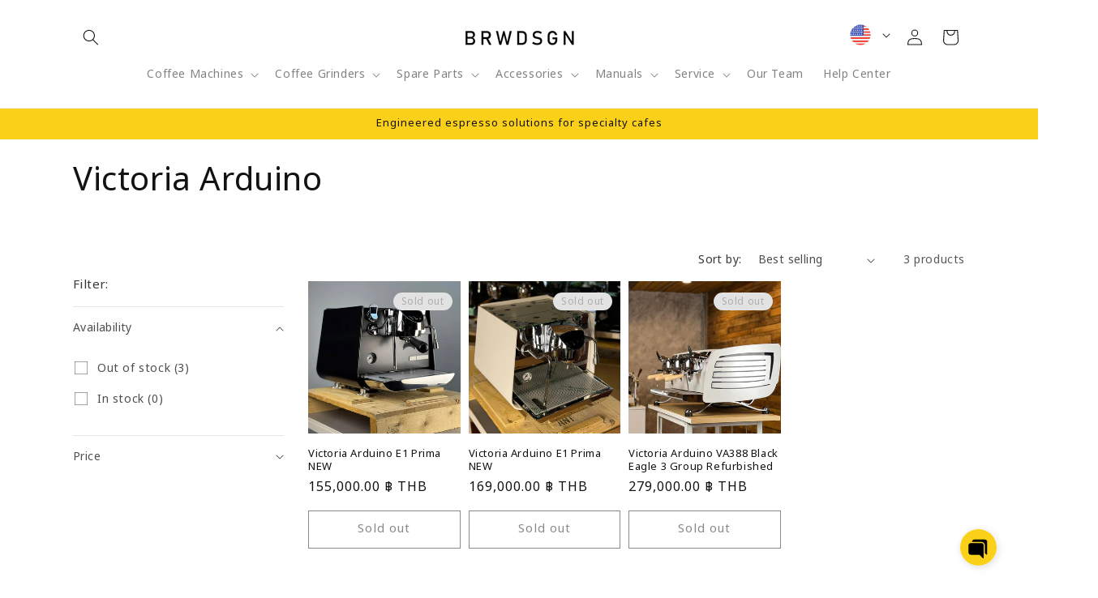

--- FILE ---
content_type: text/html; charset=utf-8
request_url: https://brwdsgn.com/collections/victoria-arduino
body_size: 114080
content:
<!doctype html>
<html class="js" lang="en">
  <head>
    <meta charset="utf-8">
    <meta http-equiv="X-UA-Compatible" content="IE=edge">
    <meta name="viewport" content="width=device-width,initial-scale=1">
    <meta name="theme-color" content="">
    <meta name="facebook-domain-verification" content="9d0ieac7wdu0y924a4sha9nqqanjf3" />
    <link rel="canonical" href="https://brwdsgn.com/collections/victoria-arduino">
    

    <!-- Custom font Vintage Italia -->
    <style>
      @import url('https://fonts.googleapis.com/css2?family=Playwrite+DK+Uloopet:wght@100..400&display=swap');
    </style>

    <!-- Custom font Soto -->
    <style>
      @import url('https://fonts.googleapis.com/css2?family=Noto+Sans+Thai:wght@100..900&family=Playwrite+DK+Uloopet:wght@100..400&display=swap');
    </style><link rel="icon" type="image/png" href="//brwdsgn.com/cdn/shop/files/BRWDSGN-B.png?crop=center&height=32&v=1724744240&width=32"><link rel="preconnect" href="https://fonts.shopifycdn.com" crossorigin><title>
      Victoria Arduino
 &ndash; BRWDSGN</title>

    

    

<meta property="og:site_name" content="BRWDSGN">
<meta property="og:url" content="https://brwdsgn.com/collections/victoria-arduino">
<meta property="og:title" content="Victoria Arduino">
<meta property="og:type" content="website">
<meta property="og:description" content="บริษัท เอ็นจิเนียร์ เอสเพรสโซ่ โซลูชั่นส์ จำกัด นำเข้าเครื่องชงหาแฟมือ 2 เครื่องชงกาแฟ Refurbished แบรนด์ชั้นนำ ไม่ว่าจะเป็น Synesso, Slayer, La Marzocco ปรับแต่ง/ซ่อม โดยใช้อะไหล่แท้"><meta property="og:image" content="http://brwdsgn.com/cdn/shop/collections/victoria-arduino-logo.png?v=1721645155">
  <meta property="og:image:secure_url" content="https://brwdsgn.com/cdn/shop/collections/victoria-arduino-logo.png?v=1721645155">
  <meta property="og:image:width" content="400">
  <meta property="og:image:height" content="167"><meta name="twitter:card" content="summary_large_image">
<meta name="twitter:title" content="Victoria Arduino">
<meta name="twitter:description" content="บริษัท เอ็นจิเนียร์ เอสเพรสโซ่ โซลูชั่นส์ จำกัด นำเข้าเครื่องชงหาแฟมือ 2 เครื่องชงกาแฟ Refurbished แบรนด์ชั้นนำ ไม่ว่าจะเป็น Synesso, Slayer, La Marzocco ปรับแต่ง/ซ่อม โดยใช้อะไหล่แท้">


    <script src="//brwdsgn.com/cdn/shop/t/1/assets/constants.js?v=58251544750838685771718712835" defer="defer"></script>
    <script src="//brwdsgn.com/cdn/shop/t/1/assets/pubsub.js?v=158357773527763999511718712835" defer="defer"></script>
    <script src="//brwdsgn.com/cdn/shop/t/1/assets/global.js?v=136628361274817707361718712835" defer="defer"></script><script src="//brwdsgn.com/cdn/shop/t/1/assets/animations.js?v=88693664871331136111718712834" defer="defer"></script><script>window.performance && window.performance.mark && window.performance.mark('shopify.content_for_header.start');</script><meta name="google-site-verification" content="hEN0mhkrVo0cdXEMex4xknbaTpmyxTdpvn-qjnr4Uao">
<meta name="facebook-domain-verification" content="p9hqk4bq1a5i0893tylkmpe0gsa2oe">
<meta id="shopify-digital-wallet" name="shopify-digital-wallet" content="/88586060067/digital_wallets/dialog">
<link rel="alternate" type="application/atom+xml" title="Feed" href="/collections/victoria-arduino.atom" />
<link rel="alternate" hreflang="x-default" href="https://brwdsgn.com/collections/victoria-arduino">
<link rel="alternate" hreflang="en" href="https://brwdsgn.com/collections/victoria-arduino">
<link rel="alternate" hreflang="th" href="https://brwdsgn.com/th/collections/victoria-arduino">
<link rel="alternate" type="application/json+oembed" href="https://brwdsgn.com/collections/victoria-arduino.oembed">
<script async="async" src="/checkouts/internal/preloads.js?locale=en-TH"></script>
<script id="shopify-features" type="application/json">{"accessToken":"6dac8a5dc4c3d9d70204aafd83cb92bc","betas":["rich-media-storefront-analytics"],"domain":"brwdsgn.com","predictiveSearch":true,"shopId":88586060067,"locale":"en"}</script>
<script>var Shopify = Shopify || {};
Shopify.shop = "brwdsgn.myshopify.com";
Shopify.locale = "en";
Shopify.currency = {"active":"THB","rate":"1.0"};
Shopify.country = "TH";
Shopify.theme = {"name":"Dawn","id":169359016227,"schema_name":"Dawn","schema_version":"14.0.0","theme_store_id":887,"role":"main"};
Shopify.theme.handle = "null";
Shopify.theme.style = {"id":null,"handle":null};
Shopify.cdnHost = "brwdsgn.com/cdn";
Shopify.routes = Shopify.routes || {};
Shopify.routes.root = "/";</script>
<script type="module">!function(o){(o.Shopify=o.Shopify||{}).modules=!0}(window);</script>
<script>!function(o){function n(){var o=[];function n(){o.push(Array.prototype.slice.apply(arguments))}return n.q=o,n}var t=o.Shopify=o.Shopify||{};t.loadFeatures=n(),t.autoloadFeatures=n()}(window);</script>
<script id="shop-js-analytics" type="application/json">{"pageType":"collection"}</script>
<script defer="defer" async type="module" src="//brwdsgn.com/cdn/shopifycloud/shop-js/modules/v2/client.init-shop-cart-sync_C5BV16lS.en.esm.js"></script>
<script defer="defer" async type="module" src="//brwdsgn.com/cdn/shopifycloud/shop-js/modules/v2/chunk.common_CygWptCX.esm.js"></script>
<script type="module">
  await import("//brwdsgn.com/cdn/shopifycloud/shop-js/modules/v2/client.init-shop-cart-sync_C5BV16lS.en.esm.js");
await import("//brwdsgn.com/cdn/shopifycloud/shop-js/modules/v2/chunk.common_CygWptCX.esm.js");

  window.Shopify.SignInWithShop?.initShopCartSync?.({"fedCMEnabled":true,"windoidEnabled":true});

</script>
<script id="__st">var __st={"a":88586060067,"offset":25200,"reqid":"54a73ea8-2afb-4c27-80b5-717dfe1cfa2e-1768681829","pageurl":"brwdsgn.com\/collections\/victoria-arduino","u":"16e08f2a4d92","p":"collection","rtyp":"collection","rid":479608602915};</script>
<script>window.ShopifyPaypalV4VisibilityTracking = true;</script>
<script id="captcha-bootstrap">!function(){'use strict';const t='contact',e='account',n='new_comment',o=[[t,t],['blogs',n],['comments',n],[t,'customer']],c=[[e,'customer_login'],[e,'guest_login'],[e,'recover_customer_password'],[e,'create_customer']],r=t=>t.map((([t,e])=>`form[action*='/${t}']:not([data-nocaptcha='true']) input[name='form_type'][value='${e}']`)).join(','),a=t=>()=>t?[...document.querySelectorAll(t)].map((t=>t.form)):[];function s(){const t=[...o],e=r(t);return a(e)}const i='password',u='form_key',d=['recaptcha-v3-token','g-recaptcha-response','h-captcha-response',i],f=()=>{try{return window.sessionStorage}catch{return}},m='__shopify_v',_=t=>t.elements[u];function p(t,e,n=!1){try{const o=window.sessionStorage,c=JSON.parse(o.getItem(e)),{data:r}=function(t){const{data:e,action:n}=t;return t[m]||n?{data:e,action:n}:{data:t,action:n}}(c);for(const[e,n]of Object.entries(r))t.elements[e]&&(t.elements[e].value=n);n&&o.removeItem(e)}catch(o){console.error('form repopulation failed',{error:o})}}const l='form_type',E='cptcha';function T(t){t.dataset[E]=!0}const w=window,h=w.document,L='Shopify',v='ce_forms',y='captcha';let A=!1;((t,e)=>{const n=(g='f06e6c50-85a8-45c8-87d0-21a2b65856fe',I='https://cdn.shopify.com/shopifycloud/storefront-forms-hcaptcha/ce_storefront_forms_captcha_hcaptcha.v1.5.2.iife.js',D={infoText:'Protected by hCaptcha',privacyText:'Privacy',termsText:'Terms'},(t,e,n)=>{const o=w[L][v],c=o.bindForm;if(c)return c(t,g,e,D).then(n);var r;o.q.push([[t,g,e,D],n]),r=I,A||(h.body.append(Object.assign(h.createElement('script'),{id:'captcha-provider',async:!0,src:r})),A=!0)});var g,I,D;w[L]=w[L]||{},w[L][v]=w[L][v]||{},w[L][v].q=[],w[L][y]=w[L][y]||{},w[L][y].protect=function(t,e){n(t,void 0,e),T(t)},Object.freeze(w[L][y]),function(t,e,n,w,h,L){const[v,y,A,g]=function(t,e,n){const i=e?o:[],u=t?c:[],d=[...i,...u],f=r(d),m=r(i),_=r(d.filter((([t,e])=>n.includes(e))));return[a(f),a(m),a(_),s()]}(w,h,L),I=t=>{const e=t.target;return e instanceof HTMLFormElement?e:e&&e.form},D=t=>v().includes(t);t.addEventListener('submit',(t=>{const e=I(t);if(!e)return;const n=D(e)&&!e.dataset.hcaptchaBound&&!e.dataset.recaptchaBound,o=_(e),c=g().includes(e)&&(!o||!o.value);(n||c)&&t.preventDefault(),c&&!n&&(function(t){try{if(!f())return;!function(t){const e=f();if(!e)return;const n=_(t);if(!n)return;const o=n.value;o&&e.removeItem(o)}(t);const e=Array.from(Array(32),(()=>Math.random().toString(36)[2])).join('');!function(t,e){_(t)||t.append(Object.assign(document.createElement('input'),{type:'hidden',name:u})),t.elements[u].value=e}(t,e),function(t,e){const n=f();if(!n)return;const o=[...t.querySelectorAll(`input[type='${i}']`)].map((({name:t})=>t)),c=[...d,...o],r={};for(const[a,s]of new FormData(t).entries())c.includes(a)||(r[a]=s);n.setItem(e,JSON.stringify({[m]:1,action:t.action,data:r}))}(t,e)}catch(e){console.error('failed to persist form',e)}}(e),e.submit())}));const S=(t,e)=>{t&&!t.dataset[E]&&(n(t,e.some((e=>e===t))),T(t))};for(const o of['focusin','change'])t.addEventListener(o,(t=>{const e=I(t);D(e)&&S(e,y())}));const B=e.get('form_key'),M=e.get(l),P=B&&M;t.addEventListener('DOMContentLoaded',(()=>{const t=y();if(P)for(const e of t)e.elements[l].value===M&&p(e,B);[...new Set([...A(),...v().filter((t=>'true'===t.dataset.shopifyCaptcha))])].forEach((e=>S(e,t)))}))}(h,new URLSearchParams(w.location.search),n,t,e,['guest_login'])})(!0,!0)}();</script>
<script integrity="sha256-4kQ18oKyAcykRKYeNunJcIwy7WH5gtpwJnB7kiuLZ1E=" data-source-attribution="shopify.loadfeatures" defer="defer" src="//brwdsgn.com/cdn/shopifycloud/storefront/assets/storefront/load_feature-a0a9edcb.js" crossorigin="anonymous"></script>
<script data-source-attribution="shopify.dynamic_checkout.dynamic.init">var Shopify=Shopify||{};Shopify.PaymentButton=Shopify.PaymentButton||{isStorefrontPortableWallets:!0,init:function(){window.Shopify.PaymentButton.init=function(){};var t=document.createElement("script");t.src="https://brwdsgn.com/cdn/shopifycloud/portable-wallets/latest/portable-wallets.en.js",t.type="module",document.head.appendChild(t)}};
</script>
<script data-source-attribution="shopify.dynamic_checkout.buyer_consent">
  function portableWalletsHideBuyerConsent(e){var t=document.getElementById("shopify-buyer-consent"),n=document.getElementById("shopify-subscription-policy-button");t&&n&&(t.classList.add("hidden"),t.setAttribute("aria-hidden","true"),n.removeEventListener("click",e))}function portableWalletsShowBuyerConsent(e){var t=document.getElementById("shopify-buyer-consent"),n=document.getElementById("shopify-subscription-policy-button");t&&n&&(t.classList.remove("hidden"),t.removeAttribute("aria-hidden"),n.addEventListener("click",e))}window.Shopify?.PaymentButton&&(window.Shopify.PaymentButton.hideBuyerConsent=portableWalletsHideBuyerConsent,window.Shopify.PaymentButton.showBuyerConsent=portableWalletsShowBuyerConsent);
</script>
<script data-source-attribution="shopify.dynamic_checkout.cart.bootstrap">document.addEventListener("DOMContentLoaded",(function(){function t(){return document.querySelector("shopify-accelerated-checkout-cart, shopify-accelerated-checkout")}if(t())Shopify.PaymentButton.init();else{new MutationObserver((function(e,n){t()&&(Shopify.PaymentButton.init(),n.disconnect())})).observe(document.body,{childList:!0,subtree:!0})}}));
</script>
<script id="sections-script" data-sections="header" defer="defer" src="//brwdsgn.com/cdn/shop/t/1/compiled_assets/scripts.js?1843"></script>
<script>window.performance && window.performance.mark && window.performance.mark('shopify.content_for_header.end');</script>


    <style data-shopify>
      @font-face {
  font-family: Oswald;
  font-weight: 400;
  font-style: normal;
  font-display: swap;
  src: url("//brwdsgn.com/cdn/fonts/oswald/oswald_n4.7760ed7a63e536050f64bb0607ff70ce07a480bd.woff2") format("woff2"),
       url("//brwdsgn.com/cdn/fonts/oswald/oswald_n4.ae5e497f60fc686568afe76e9ff1872693c533e9.woff") format("woff");
}

      @font-face {
  font-family: Oswald;
  font-weight: 700;
  font-style: normal;
  font-display: swap;
  src: url("//brwdsgn.com/cdn/fonts/oswald/oswald_n7.b3ba3d6f1b341d51018e3cfba146932b55221727.woff2") format("woff2"),
       url("//brwdsgn.com/cdn/fonts/oswald/oswald_n7.6cec6bed2bb070310ad90e19ea7a56b65fd83c0b.woff") format("woff");
}

      
      
      @font-face {
  font-family: Oswald;
  font-weight: 400;
  font-style: normal;
  font-display: swap;
  src: url("//brwdsgn.com/cdn/fonts/oswald/oswald_n4.7760ed7a63e536050f64bb0607ff70ce07a480bd.woff2") format("woff2"),
       url("//brwdsgn.com/cdn/fonts/oswald/oswald_n4.ae5e497f60fc686568afe76e9ff1872693c533e9.woff") format("woff");
}


      
        :root,
        .color-scheme-1 {
          --color-background: 255,255,255;
        
          --gradient-background: #ffffff;
        

        

        --color-foreground: 18,18,18;
        --color-background-contrast: 191,191,191;
        --color-shadow: 18,18,18;
        --color-button: 18,18,18;
        --color-button-text: 255,255,255;
        --color-secondary-button: 255,255,255;
        --color-secondary-button-text: 18,18,18;
        --color-link: 18,18,18;
        --color-badge-foreground: 18,18,18;
        --color-badge-background: 255,255,255;
        --color-badge-border: 18,18,18;
        --payment-terms-background-color: rgb(255 255 255);
      }
      
        
        .color-scheme-2 {
          --color-background: 243,243,243;
        
          --gradient-background: #f3f3f3;
        

        

        --color-foreground: 18,18,18;
        --color-background-contrast: 179,179,179;
        --color-shadow: 18,18,18;
        --color-button: 18,18,18;
        --color-button-text: 243,243,243;
        --color-secondary-button: 243,243,243;
        --color-secondary-button-text: 18,18,18;
        --color-link: 18,18,18;
        --color-badge-foreground: 18,18,18;
        --color-badge-background: 243,243,243;
        --color-badge-border: 18,18,18;
        --payment-terms-background-color: rgb(243 243 243);
      }
      
        
        .color-scheme-3 {
          --color-background: 36,40,51;
        
          --gradient-background: #242833;
        

        

        --color-foreground: 255,255,255;
        --color-background-contrast: 47,52,66;
        --color-shadow: 18,18,18;
        --color-button: 255,255,255;
        --color-button-text: 0,0,0;
        --color-secondary-button: 36,40,51;
        --color-secondary-button-text: 255,255,255;
        --color-link: 255,255,255;
        --color-badge-foreground: 255,255,255;
        --color-badge-background: 36,40,51;
        --color-badge-border: 255,255,255;
        --payment-terms-background-color: rgb(36 40 51);
      }
      
        
        .color-scheme-4 {
          --color-background: 18,18,18;
        
          --gradient-background: #121212;
        

        

        --color-foreground: 255,255,255;
        --color-background-contrast: 146,146,146;
        --color-shadow: 18,18,18;
        --color-button: 255,255,255;
        --color-button-text: 18,18,18;
        --color-secondary-button: 18,18,18;
        --color-secondary-button-text: 255,255,255;
        --color-link: 255,255,255;
        --color-badge-foreground: 255,255,255;
        --color-badge-background: 18,18,18;
        --color-badge-border: 255,255,255;
        --payment-terms-background-color: rgb(18 18 18);
      }
      
        
        .color-scheme-5 {
          --color-background: 226,226,226;
        
          --gradient-background: #e2e2e2;
        

        

        --color-foreground: 173,173,173;
        --color-background-contrast: 162,162,162;
        --color-shadow: 18,18,18;
        --color-button: 173,173,173;
        --color-button-text: 226,226,226;
        --color-secondary-button: 226,226,226;
        --color-secondary-button-text: 173,173,173;
        --color-link: 173,173,173;
        --color-badge-foreground: 173,173,173;
        --color-badge-background: 226,226,226;
        --color-badge-border: 173,173,173;
        --payment-terms-background-color: rgb(226 226 226);
      }
      
        
        .color-scheme-6 {
          --color-background: 255,255,255;
        
          --gradient-background: #ffffff;
        

        

        --color-foreground: 255,255,255;
        --color-background-contrast: 191,191,191;
        --color-shadow: ,,;
        --color-button: 255,255,255;
        --color-button-text: 0,0,0;
        --color-secondary-button: 255,255,255;
        --color-secondary-button-text: 255,255,255;
        --color-link: 255,255,255;
        --color-badge-foreground: 255,255,255;
        --color-badge-background: 255,255,255;
        --color-badge-border: 255,255,255;
        --payment-terms-background-color: rgb(255 255 255);
      }
      

      body, .color-scheme-1, .color-scheme-2, .color-scheme-3, .color-scheme-4, .color-scheme-5, .color-scheme-6 {
        color: rgba(var(--color-foreground), 0.75);
        background-color: rgb(var(--color-background));
      }

      :root {
        --font-body-family: Oswald, sans-serif;
        --font-body-style: normal;
        --font-body-weight: 400;
        --font-body-weight-bold: 700;

        --font-heading-family: Oswald, sans-serif;
        --font-heading-style: normal;
        --font-heading-weight: 400;

        --font-body-scale: 1.0;
        --font-heading-scale: 1.0;

        --media-padding: px;
        --media-border-opacity: 0.05;
        --media-border-width: 1px;
        --media-radius: 0px;
        --media-shadow-opacity: 0.0;
        --media-shadow-horizontal-offset: 0px;
        --media-shadow-vertical-offset: 4px;
        --media-shadow-blur-radius: 5px;
        --media-shadow-visible: 0;

        --page-width: 120rem;
        --page-width-margin: 0rem;

        --product-card-image-padding: 0.0rem;
        --product-card-corner-radius: 0.0rem;
        --product-card-text-alignment: left;
        --product-card-border-width: 0.0rem;
        --product-card-border-opacity: 0.1;
        --product-card-shadow-opacity: 0.0;
        --product-card-shadow-visible: 0;
        --product-card-shadow-horizontal-offset: 0.0rem;
        --product-card-shadow-vertical-offset: 0.4rem;
        --product-card-shadow-blur-radius: 0.5rem;

        --collection-card-image-padding: 0.0rem;
        --collection-card-corner-radius: 0.0rem;
        --collection-card-text-alignment: left;
        --collection-card-border-width: 0.0rem;
        --collection-card-border-opacity: 0.1;
        --collection-card-shadow-opacity: 0.0;
        --collection-card-shadow-visible: 0;
        --collection-card-shadow-horizontal-offset: 0.0rem;
        --collection-card-shadow-vertical-offset: 0.4rem;
        --collection-card-shadow-blur-radius: 0.5rem;

        --blog-card-image-padding: 0.0rem;
        --blog-card-corner-radius: 0.0rem;
        --blog-card-text-alignment: left;
        --blog-card-border-width: 0.0rem;
        --blog-card-border-opacity: 0.1;
        --blog-card-shadow-opacity: 0.0;
        --blog-card-shadow-visible: 0;
        --blog-card-shadow-horizontal-offset: 0.0rem;
        --blog-card-shadow-vertical-offset: 0.4rem;
        --blog-card-shadow-blur-radius: 0.5rem;

        --badge-corner-radius: 4.0rem;

        --popup-border-width: 1px;
        --popup-border-opacity: 0.1;
        --popup-corner-radius: 0px;
        --popup-shadow-opacity: 0.05;
        --popup-shadow-horizontal-offset: 0px;
        --popup-shadow-vertical-offset: 4px;
        --popup-shadow-blur-radius: 5px;

        --drawer-border-width: 1px;
        --drawer-border-opacity: 0.1;
        --drawer-shadow-opacity: 0.0;
        --drawer-shadow-horizontal-offset: 0px;
        --drawer-shadow-vertical-offset: 4px;
        --drawer-shadow-blur-radius: 5px;

        --spacing-sections-desktop: 0px;
        --spacing-sections-mobile: 0px;

        --grid-desktop-vertical-spacing: 8px;
        /* --grid-desktop-horizontal-spacing: 32px; */
        --grid-desktop-horizontal-spacing: 1rem;
        --grid-mobile-vertical-spacing: 4px;
        --grid-mobile-horizontal-spacing: 16px;

        --text-boxes-border-opacity: 0.1;
        --text-boxes-border-width: 0px;
        --text-boxes-radius: 0px;
        --text-boxes-shadow-opacity: 0.0;
        --text-boxes-shadow-visible: 0;
        --text-boxes-shadow-horizontal-offset: 0px;
        --text-boxes-shadow-vertical-offset: 4px;
        --text-boxes-shadow-blur-radius: 5px;

        --buttons-radius: 0px;
        --buttons-radius-outset: 0px;
        --buttons-border-width: 1px;
        --buttons-border-opacity: 1.0;
        --buttons-shadow-opacity: 0.0;
        --buttons-shadow-visible: 0;
        --buttons-shadow-horizontal-offset: 0px;
        --buttons-shadow-vertical-offset: 0px;
        --buttons-shadow-blur-radius: 5px;
        --buttons-border-offset: 0px;

        --inputs-radius: 0px;
        --inputs-border-width: 1px;
        --inputs-border-opacity: 0.55;
        --inputs-shadow-opacity: 0.0;
        --inputs-shadow-horizontal-offset: 0px;
        --inputs-margin-offset: 0px;
        --inputs-shadow-vertical-offset: 4px;
        --inputs-shadow-blur-radius: 5px;
        --inputs-radius-outset: 0px;

        --variant-pills-radius: 40px;
        --variant-pills-border-width: 1px;
        --variant-pills-border-opacity: 0.55;
        --variant-pills-shadow-opacity: 0.0;
        --variant-pills-shadow-horizontal-offset: 0px;
        --variant-pills-shadow-vertical-offset: 4px;
        --variant-pills-shadow-blur-radius: 5px;
      }

      *,
      *::before,
      *::after {
        box-sizing: inherit;
      }

      html {
        box-sizing: border-box;
        font-size: calc(var(--font-body-scale) * 62.5%);
        height: 100%;
      }

      body {
        display: grid;
        grid-template-rows: auto auto 1fr auto;
        grid-template-columns: 100%;
        min-height: 100%;
        margin: 0;
        font-size: 1.5rem;
        letter-spacing: 0.06rem;
        line-height: calc(1 + 0.8 / var(--font-body-scale));
        /* font-family: var(--font-body-family); */
        font-family: "Noto Sans Thai", sans-serif;
        font-style: var(--font-body-style);
        font-weight: var(--font-body-weight);
      }

      @media screen and (min-width: 750px) {
        body {
          font-size: 1.6rem;
        }
      }
    </style>

    <link href="//brwdsgn.com/cdn/shop/t/1/assets/base.css?v=10606000362077374631736228802" rel="stylesheet" type="text/css" media="all" />

      <link rel="preload" as="font" href="//brwdsgn.com/cdn/fonts/oswald/oswald_n4.7760ed7a63e536050f64bb0607ff70ce07a480bd.woff2" type="font/woff2" crossorigin>
      

      <link rel="preload" as="font" href="//brwdsgn.com/cdn/fonts/oswald/oswald_n4.7760ed7a63e536050f64bb0607ff70ce07a480bd.woff2" type="font/woff2" crossorigin>
      
<link href="//brwdsgn.com/cdn/shop/t/1/assets/component-localization-form.css?v=120620094879297847921718712835" rel="stylesheet" type="text/css" media="all" />
      <script src="//brwdsgn.com/cdn/shop/t/1/assets/localization-form.js?v=169565320306168926741718712835" defer="defer"></script><link
        rel="stylesheet"
        href="//brwdsgn.com/cdn/shop/t/1/assets/component-predictive-search.css?v=118923337488134913561718712835"
        media="print"
        onload="this.media='all'"
      ><script>
      if (Shopify.designMode) {
        document.documentElement.classList.add('shopify-design-mode');
      }
    </script>
  <script src="https://cdn.shopify.com/extensions/019b97b0-6350-7631-8123-95494b086580/socialwidget-instafeed-78/assets/social-widget.min.js" type="text/javascript" defer="defer"></script>
<link href="https://monorail-edge.shopifysvc.com" rel="dns-prefetch">
<script>(function(){if ("sendBeacon" in navigator && "performance" in window) {try {var session_token_from_headers = performance.getEntriesByType('navigation')[0].serverTiming.find(x => x.name == '_s').description;} catch {var session_token_from_headers = undefined;}var session_cookie_matches = document.cookie.match(/_shopify_s=([^;]*)/);var session_token_from_cookie = session_cookie_matches && session_cookie_matches.length === 2 ? session_cookie_matches[1] : "";var session_token = session_token_from_headers || session_token_from_cookie || "";function handle_abandonment_event(e) {var entries = performance.getEntries().filter(function(entry) {return /monorail-edge.shopifysvc.com/.test(entry.name);});if (!window.abandonment_tracked && entries.length === 0) {window.abandonment_tracked = true;var currentMs = Date.now();var navigation_start = performance.timing.navigationStart;var payload = {shop_id: 88586060067,url: window.location.href,navigation_start,duration: currentMs - navigation_start,session_token,page_type: "collection"};window.navigator.sendBeacon("https://monorail-edge.shopifysvc.com/v1/produce", JSON.stringify({schema_id: "online_store_buyer_site_abandonment/1.1",payload: payload,metadata: {event_created_at_ms: currentMs,event_sent_at_ms: currentMs}}));}}window.addEventListener('pagehide', handle_abandonment_event);}}());</script>
<script id="web-pixels-manager-setup">(function e(e,d,r,n,o){if(void 0===o&&(o={}),!Boolean(null===(a=null===(i=window.Shopify)||void 0===i?void 0:i.analytics)||void 0===a?void 0:a.replayQueue)){var i,a;window.Shopify=window.Shopify||{};var t=window.Shopify;t.analytics=t.analytics||{};var s=t.analytics;s.replayQueue=[],s.publish=function(e,d,r){return s.replayQueue.push([e,d,r]),!0};try{self.performance.mark("wpm:start")}catch(e){}var l=function(){var e={modern:/Edge?\/(1{2}[4-9]|1[2-9]\d|[2-9]\d{2}|\d{4,})\.\d+(\.\d+|)|Firefox\/(1{2}[4-9]|1[2-9]\d|[2-9]\d{2}|\d{4,})\.\d+(\.\d+|)|Chrom(ium|e)\/(9{2}|\d{3,})\.\d+(\.\d+|)|(Maci|X1{2}).+ Version\/(15\.\d+|(1[6-9]|[2-9]\d|\d{3,})\.\d+)([,.]\d+|)( \(\w+\)|)( Mobile\/\w+|) Safari\/|Chrome.+OPR\/(9{2}|\d{3,})\.\d+\.\d+|(CPU[ +]OS|iPhone[ +]OS|CPU[ +]iPhone|CPU IPhone OS|CPU iPad OS)[ +]+(15[._]\d+|(1[6-9]|[2-9]\d|\d{3,})[._]\d+)([._]\d+|)|Android:?[ /-](13[3-9]|1[4-9]\d|[2-9]\d{2}|\d{4,})(\.\d+|)(\.\d+|)|Android.+Firefox\/(13[5-9]|1[4-9]\d|[2-9]\d{2}|\d{4,})\.\d+(\.\d+|)|Android.+Chrom(ium|e)\/(13[3-9]|1[4-9]\d|[2-9]\d{2}|\d{4,})\.\d+(\.\d+|)|SamsungBrowser\/([2-9]\d|\d{3,})\.\d+/,legacy:/Edge?\/(1[6-9]|[2-9]\d|\d{3,})\.\d+(\.\d+|)|Firefox\/(5[4-9]|[6-9]\d|\d{3,})\.\d+(\.\d+|)|Chrom(ium|e)\/(5[1-9]|[6-9]\d|\d{3,})\.\d+(\.\d+|)([\d.]+$|.*Safari\/(?![\d.]+ Edge\/[\d.]+$))|(Maci|X1{2}).+ Version\/(10\.\d+|(1[1-9]|[2-9]\d|\d{3,})\.\d+)([,.]\d+|)( \(\w+\)|)( Mobile\/\w+|) Safari\/|Chrome.+OPR\/(3[89]|[4-9]\d|\d{3,})\.\d+\.\d+|(CPU[ +]OS|iPhone[ +]OS|CPU[ +]iPhone|CPU IPhone OS|CPU iPad OS)[ +]+(10[._]\d+|(1[1-9]|[2-9]\d|\d{3,})[._]\d+)([._]\d+|)|Android:?[ /-](13[3-9]|1[4-9]\d|[2-9]\d{2}|\d{4,})(\.\d+|)(\.\d+|)|Mobile Safari.+OPR\/([89]\d|\d{3,})\.\d+\.\d+|Android.+Firefox\/(13[5-9]|1[4-9]\d|[2-9]\d{2}|\d{4,})\.\d+(\.\d+|)|Android.+Chrom(ium|e)\/(13[3-9]|1[4-9]\d|[2-9]\d{2}|\d{4,})\.\d+(\.\d+|)|Android.+(UC? ?Browser|UCWEB|U3)[ /]?(15\.([5-9]|\d{2,})|(1[6-9]|[2-9]\d|\d{3,})\.\d+)\.\d+|SamsungBrowser\/(5\.\d+|([6-9]|\d{2,})\.\d+)|Android.+MQ{2}Browser\/(14(\.(9|\d{2,})|)|(1[5-9]|[2-9]\d|\d{3,})(\.\d+|))(\.\d+|)|K[Aa][Ii]OS\/(3\.\d+|([4-9]|\d{2,})\.\d+)(\.\d+|)/},d=e.modern,r=e.legacy,n=navigator.userAgent;return n.match(d)?"modern":n.match(r)?"legacy":"unknown"}(),u="modern"===l?"modern":"legacy",c=(null!=n?n:{modern:"",legacy:""})[u],f=function(e){return[e.baseUrl,"/wpm","/b",e.hashVersion,"modern"===e.buildTarget?"m":"l",".js"].join("")}({baseUrl:d,hashVersion:r,buildTarget:u}),m=function(e){var d=e.version,r=e.bundleTarget,n=e.surface,o=e.pageUrl,i=e.monorailEndpoint;return{emit:function(e){var a=e.status,t=e.errorMsg,s=(new Date).getTime(),l=JSON.stringify({metadata:{event_sent_at_ms:s},events:[{schema_id:"web_pixels_manager_load/3.1",payload:{version:d,bundle_target:r,page_url:o,status:a,surface:n,error_msg:t},metadata:{event_created_at_ms:s}}]});if(!i)return console&&console.warn&&console.warn("[Web Pixels Manager] No Monorail endpoint provided, skipping logging."),!1;try{return self.navigator.sendBeacon.bind(self.navigator)(i,l)}catch(e){}var u=new XMLHttpRequest;try{return u.open("POST",i,!0),u.setRequestHeader("Content-Type","text/plain"),u.send(l),!0}catch(e){return console&&console.warn&&console.warn("[Web Pixels Manager] Got an unhandled error while logging to Monorail."),!1}}}}({version:r,bundleTarget:l,surface:e.surface,pageUrl:self.location.href,monorailEndpoint:e.monorailEndpoint});try{o.browserTarget=l,function(e){var d=e.src,r=e.async,n=void 0===r||r,o=e.onload,i=e.onerror,a=e.sri,t=e.scriptDataAttributes,s=void 0===t?{}:t,l=document.createElement("script"),u=document.querySelector("head"),c=document.querySelector("body");if(l.async=n,l.src=d,a&&(l.integrity=a,l.crossOrigin="anonymous"),s)for(var f in s)if(Object.prototype.hasOwnProperty.call(s,f))try{l.dataset[f]=s[f]}catch(e){}if(o&&l.addEventListener("load",o),i&&l.addEventListener("error",i),u)u.appendChild(l);else{if(!c)throw new Error("Did not find a head or body element to append the script");c.appendChild(l)}}({src:f,async:!0,onload:function(){if(!function(){var e,d;return Boolean(null===(d=null===(e=window.Shopify)||void 0===e?void 0:e.analytics)||void 0===d?void 0:d.initialized)}()){var d=window.webPixelsManager.init(e)||void 0;if(d){var r=window.Shopify.analytics;r.replayQueue.forEach((function(e){var r=e[0],n=e[1],o=e[2];d.publishCustomEvent(r,n,o)})),r.replayQueue=[],r.publish=d.publishCustomEvent,r.visitor=d.visitor,r.initialized=!0}}},onerror:function(){return m.emit({status:"failed",errorMsg:"".concat(f," has failed to load")})},sri:function(e){var d=/^sha384-[A-Za-z0-9+/=]+$/;return"string"==typeof e&&d.test(e)}(c)?c:"",scriptDataAttributes:o}),m.emit({status:"loading"})}catch(e){m.emit({status:"failed",errorMsg:(null==e?void 0:e.message)||"Unknown error"})}}})({shopId: 88586060067,storefrontBaseUrl: "https://brwdsgn.com",extensionsBaseUrl: "https://extensions.shopifycdn.com/cdn/shopifycloud/web-pixels-manager",monorailEndpoint: "https://monorail-edge.shopifysvc.com/unstable/produce_batch",surface: "storefront-renderer",enabledBetaFlags: ["2dca8a86"],webPixelsConfigList: [{"id":"431915299","configuration":"{\"pixel_id\":\"1158219272052822\",\"pixel_type\":\"facebook_pixel\",\"metaapp_system_user_token\":\"-\"}","eventPayloadVersion":"v1","runtimeContext":"OPEN","scriptVersion":"ca16bc87fe92b6042fbaa3acc2fbdaa6","type":"APP","apiClientId":2329312,"privacyPurposes":["ANALYTICS","MARKETING","SALE_OF_DATA"],"dataSharingAdjustments":{"protectedCustomerApprovalScopes":["read_customer_address","read_customer_email","read_customer_name","read_customer_personal_data","read_customer_phone"]}},{"id":"shopify-app-pixel","configuration":"{}","eventPayloadVersion":"v1","runtimeContext":"STRICT","scriptVersion":"0450","apiClientId":"shopify-pixel","type":"APP","privacyPurposes":["ANALYTICS","MARKETING"]},{"id":"shopify-custom-pixel","eventPayloadVersion":"v1","runtimeContext":"LAX","scriptVersion":"0450","apiClientId":"shopify-pixel","type":"CUSTOM","privacyPurposes":["ANALYTICS","MARKETING"]}],isMerchantRequest: false,initData: {"shop":{"name":"BRWDSGN","paymentSettings":{"currencyCode":"THB"},"myshopifyDomain":"brwdsgn.myshopify.com","countryCode":"TH","storefrontUrl":"https:\/\/brwdsgn.com"},"customer":null,"cart":null,"checkout":null,"productVariants":[],"purchasingCompany":null},},"https://brwdsgn.com/cdn","fcfee988w5aeb613cpc8e4bc33m6693e112",{"modern":"","legacy":""},{"shopId":"88586060067","storefrontBaseUrl":"https:\/\/brwdsgn.com","extensionBaseUrl":"https:\/\/extensions.shopifycdn.com\/cdn\/shopifycloud\/web-pixels-manager","surface":"storefront-renderer","enabledBetaFlags":"[\"2dca8a86\"]","isMerchantRequest":"false","hashVersion":"fcfee988w5aeb613cpc8e4bc33m6693e112","publish":"custom","events":"[[\"page_viewed\",{}],[\"collection_viewed\",{\"collection\":{\"id\":\"479608602915\",\"title\":\"Victoria Arduino\",\"productVariants\":[{\"price\":{\"amount\":155000.0,\"currencyCode\":\"THB\"},\"product\":{\"title\":\"Victoria Arduino E1 Prima NEW\",\"vendor\":\"BRWDSGN\",\"id\":\"9781988884771\",\"untranslatedTitle\":\"Victoria Arduino E1 Prima NEW\",\"url\":\"\/products\/victoria-arduino-e1-prima-new\",\"type\":\"\"},\"id\":\"52418214920483\",\"image\":{\"src\":\"\/\/brwdsgn.com\/cdn\/shop\/files\/VictoriaArduinoE1PrimaNEW01.jpg?v=1738123537\"},\"sku\":\"\",\"title\":\"Default Title\",\"untranslatedTitle\":\"Default Title\"},{\"price\":{\"amount\":169000.0,\"currencyCode\":\"THB\"},\"product\":{\"title\":\"Victoria Arduino E1 Prima NEW\",\"vendor\":\"Brwdsgn\",\"id\":\"9622774153507\",\"untranslatedTitle\":\"Victoria Arduino E1 Prima NEW\",\"url\":\"\/products\/e1-prima-new\",\"type\":\"\"},\"id\":\"49889124450595\",\"image\":{\"src\":\"\/\/brwdsgn.com\/cdn\/shop\/files\/victoria-arduino-e1-prima-01.jpg?v=1727763234\"},\"sku\":\"\",\"title\":\"Default Title\",\"untranslatedTitle\":\"Default Title\"},{\"price\":{\"amount\":279000.0,\"currencyCode\":\"THB\"},\"product\":{\"title\":\"Victoria Arduino VA388 Black Eagle 3 Group Refurbished\",\"vendor\":\"BRWDSGN\",\"id\":\"9528528109859\",\"untranslatedTitle\":\"Victoria Arduino VA388 Black Eagle 3 Group Refurbished\",\"url\":\"\/products\/victoria-arduino-va388-black-eagle-3-group\",\"type\":\"\"},\"id\":\"48883272188195\",\"image\":{\"src\":\"\/\/brwdsgn.com\/cdn\/shop\/files\/VA-388-blackeagle-3-group-01.jpg?v=1721645697\"},\"sku\":\"\",\"title\":\"Default Title\",\"untranslatedTitle\":\"Default Title\"}]}}]]"});</script><script>
  window.ShopifyAnalytics = window.ShopifyAnalytics || {};
  window.ShopifyAnalytics.meta = window.ShopifyAnalytics.meta || {};
  window.ShopifyAnalytics.meta.currency = 'THB';
  var meta = {"products":[{"id":9781988884771,"gid":"gid:\/\/shopify\/Product\/9781988884771","vendor":"BRWDSGN","type":"","handle":"victoria-arduino-e1-prima-new","variants":[{"id":52418214920483,"price":15500000,"name":"Victoria Arduino E1 Prima NEW","public_title":null,"sku":""}],"remote":false},{"id":9622774153507,"gid":"gid:\/\/shopify\/Product\/9622774153507","vendor":"Brwdsgn","type":"","handle":"e1-prima-new","variants":[{"id":49889124450595,"price":16900000,"name":"Victoria Arduino E1 Prima NEW","public_title":null,"sku":""}],"remote":false},{"id":9528528109859,"gid":"gid:\/\/shopify\/Product\/9528528109859","vendor":"BRWDSGN","type":"","handle":"victoria-arduino-va388-black-eagle-3-group","variants":[{"id":48883272188195,"price":27900000,"name":"Victoria Arduino VA388 Black Eagle 3 Group Refurbished","public_title":null,"sku":""}],"remote":false}],"page":{"pageType":"collection","resourceType":"collection","resourceId":479608602915,"requestId":"54a73ea8-2afb-4c27-80b5-717dfe1cfa2e-1768681829"}};
  for (var attr in meta) {
    window.ShopifyAnalytics.meta[attr] = meta[attr];
  }
</script>
<script class="analytics">
  (function () {
    var customDocumentWrite = function(content) {
      var jquery = null;

      if (window.jQuery) {
        jquery = window.jQuery;
      } else if (window.Checkout && window.Checkout.$) {
        jquery = window.Checkout.$;
      }

      if (jquery) {
        jquery('body').append(content);
      }
    };

    var hasLoggedConversion = function(token) {
      if (token) {
        return document.cookie.indexOf('loggedConversion=' + token) !== -1;
      }
      return false;
    }

    var setCookieIfConversion = function(token) {
      if (token) {
        var twoMonthsFromNow = new Date(Date.now());
        twoMonthsFromNow.setMonth(twoMonthsFromNow.getMonth() + 2);

        document.cookie = 'loggedConversion=' + token + '; expires=' + twoMonthsFromNow;
      }
    }

    var trekkie = window.ShopifyAnalytics.lib = window.trekkie = window.trekkie || [];
    if (trekkie.integrations) {
      return;
    }
    trekkie.methods = [
      'identify',
      'page',
      'ready',
      'track',
      'trackForm',
      'trackLink'
    ];
    trekkie.factory = function(method) {
      return function() {
        var args = Array.prototype.slice.call(arguments);
        args.unshift(method);
        trekkie.push(args);
        return trekkie;
      };
    };
    for (var i = 0; i < trekkie.methods.length; i++) {
      var key = trekkie.methods[i];
      trekkie[key] = trekkie.factory(key);
    }
    trekkie.load = function(config) {
      trekkie.config = config || {};
      trekkie.config.initialDocumentCookie = document.cookie;
      var first = document.getElementsByTagName('script')[0];
      var script = document.createElement('script');
      script.type = 'text/javascript';
      script.onerror = function(e) {
        var scriptFallback = document.createElement('script');
        scriptFallback.type = 'text/javascript';
        scriptFallback.onerror = function(error) {
                var Monorail = {
      produce: function produce(monorailDomain, schemaId, payload) {
        var currentMs = new Date().getTime();
        var event = {
          schema_id: schemaId,
          payload: payload,
          metadata: {
            event_created_at_ms: currentMs,
            event_sent_at_ms: currentMs
          }
        };
        return Monorail.sendRequest("https://" + monorailDomain + "/v1/produce", JSON.stringify(event));
      },
      sendRequest: function sendRequest(endpointUrl, payload) {
        // Try the sendBeacon API
        if (window && window.navigator && typeof window.navigator.sendBeacon === 'function' && typeof window.Blob === 'function' && !Monorail.isIos12()) {
          var blobData = new window.Blob([payload], {
            type: 'text/plain'
          });

          if (window.navigator.sendBeacon(endpointUrl, blobData)) {
            return true;
          } // sendBeacon was not successful

        } // XHR beacon

        var xhr = new XMLHttpRequest();

        try {
          xhr.open('POST', endpointUrl);
          xhr.setRequestHeader('Content-Type', 'text/plain');
          xhr.send(payload);
        } catch (e) {
          console.log(e);
        }

        return false;
      },
      isIos12: function isIos12() {
        return window.navigator.userAgent.lastIndexOf('iPhone; CPU iPhone OS 12_') !== -1 || window.navigator.userAgent.lastIndexOf('iPad; CPU OS 12_') !== -1;
      }
    };
    Monorail.produce('monorail-edge.shopifysvc.com',
      'trekkie_storefront_load_errors/1.1',
      {shop_id: 88586060067,
      theme_id: 169359016227,
      app_name: "storefront",
      context_url: window.location.href,
      source_url: "//brwdsgn.com/cdn/s/trekkie.storefront.cd680fe47e6c39ca5d5df5f0a32d569bc48c0f27.min.js"});

        };
        scriptFallback.async = true;
        scriptFallback.src = '//brwdsgn.com/cdn/s/trekkie.storefront.cd680fe47e6c39ca5d5df5f0a32d569bc48c0f27.min.js';
        first.parentNode.insertBefore(scriptFallback, first);
      };
      script.async = true;
      script.src = '//brwdsgn.com/cdn/s/trekkie.storefront.cd680fe47e6c39ca5d5df5f0a32d569bc48c0f27.min.js';
      first.parentNode.insertBefore(script, first);
    };
    trekkie.load(
      {"Trekkie":{"appName":"storefront","development":false,"defaultAttributes":{"shopId":88586060067,"isMerchantRequest":null,"themeId":169359016227,"themeCityHash":"17550038713443044112","contentLanguage":"en","currency":"THB","eventMetadataId":"eb8a4dd4-bfa5-4d82-baea-a2c0916b1e0e"},"isServerSideCookieWritingEnabled":true,"monorailRegion":"shop_domain","enabledBetaFlags":["65f19447"]},"Session Attribution":{},"S2S":{"facebookCapiEnabled":true,"source":"trekkie-storefront-renderer","apiClientId":580111}}
    );

    var loaded = false;
    trekkie.ready(function() {
      if (loaded) return;
      loaded = true;

      window.ShopifyAnalytics.lib = window.trekkie;

      var originalDocumentWrite = document.write;
      document.write = customDocumentWrite;
      try { window.ShopifyAnalytics.merchantGoogleAnalytics.call(this); } catch(error) {};
      document.write = originalDocumentWrite;

      window.ShopifyAnalytics.lib.page(null,{"pageType":"collection","resourceType":"collection","resourceId":479608602915,"requestId":"54a73ea8-2afb-4c27-80b5-717dfe1cfa2e-1768681829","shopifyEmitted":true});

      var match = window.location.pathname.match(/checkouts\/(.+)\/(thank_you|post_purchase)/)
      var token = match? match[1]: undefined;
      if (!hasLoggedConversion(token)) {
        setCookieIfConversion(token);
        window.ShopifyAnalytics.lib.track("Viewed Product Category",{"currency":"THB","category":"Collection: victoria-arduino","collectionName":"victoria-arduino","collectionId":479608602915,"nonInteraction":true},undefined,undefined,{"shopifyEmitted":true});
      }
    });


        var eventsListenerScript = document.createElement('script');
        eventsListenerScript.async = true;
        eventsListenerScript.src = "//brwdsgn.com/cdn/shopifycloud/storefront/assets/shop_events_listener-3da45d37.js";
        document.getElementsByTagName('head')[0].appendChild(eventsListenerScript);

})();</script>
<script
  defer
  src="https://brwdsgn.com/cdn/shopifycloud/perf-kit/shopify-perf-kit-3.0.4.min.js"
  data-application="storefront-renderer"
  data-shop-id="88586060067"
  data-render-region="gcp-us-central1"
  data-page-type="collection"
  data-theme-instance-id="169359016227"
  data-theme-name="Dawn"
  data-theme-version="14.0.0"
  data-monorail-region="shop_domain"
  data-resource-timing-sampling-rate="10"
  data-shs="true"
  data-shs-beacon="true"
  data-shs-export-with-fetch="true"
  data-shs-logs-sample-rate="1"
  data-shs-beacon-endpoint="https://brwdsgn.com/api/collect"
></script>
</head>

  <body class="gradient animate--hover-vertical-lift">
    <a class="skip-to-content-link button visually-hidden" href="#MainContent">
      Skip to content
    </a><!-- BEGIN sections: header-group -->
<div id="shopify-section-sections--22917606670627__announcement-bar" class="shopify-section shopify-section-group-header-group announcement-bar-section"><link href="//brwdsgn.com/cdn/shop/t/1/assets/component-slideshow.css?v=130899257513203408321722575407" rel="stylesheet" type="text/css" media="all" />
<link href="//brwdsgn.com/cdn/shop/t/1/assets/component-slider.css?v=14039311878856620671718712835" rel="stylesheet" type="text/css" media="all" />

  <link href="//brwdsgn.com/cdn/shop/t/1/assets/component-list-social.css?v=35792976012981934991718712835" rel="stylesheet" type="text/css" media="all" />


<div
  class="utility-bar color-scheme-3 gradient"
  
>
  <div class="page-width utility-bar__grid"><div class="localization-wrapper">
</div>
  </div>
</div>


</div><div id="shopify-section-sections--22917606670627__header" class="shopify-section shopify-section-group-header-group section-header"><link rel="stylesheet" href="//brwdsgn.com/cdn/shop/t/1/assets/component-list-menu.css?v=151968516119678728991718712835" media="print" onload="this.media='all'">
<link rel="stylesheet" href="//brwdsgn.com/cdn/shop/t/1/assets/component-search.css?v=165164710990765432851718712835" media="print" onload="this.media='all'">
<link rel="stylesheet" href="//brwdsgn.com/cdn/shop/t/1/assets/component-menu-drawer.css?v=110695408305392539491721708691" media="print" onload="this.media='all'">
<link rel="stylesheet" href="//brwdsgn.com/cdn/shop/t/1/assets/component-cart-notification.css?v=54116361853792938221718712834" media="print" onload="this.media='all'">
<link rel="stylesheet" href="//brwdsgn.com/cdn/shop/t/1/assets/component-cart-items.css?v=127384614032664249911718712834" media="print" onload="this.media='all'"><link rel="stylesheet" href="//brwdsgn.com/cdn/shop/t/1/assets/component-price.css?v=160044015104063917991724138198" media="print" onload="this.media='all'"><link rel="stylesheet" href="//brwdsgn.com/cdn/shop/t/1/assets/component-mega-menu.css?v=78925632250648179531724746924" media="print" onload="this.media='all'"><style>
  header-drawer {
    justify-self: start;
    margin-left: -1.2rem;
  }.scrolled-past-header .header__heading-logo-wrapper {
      width: 75%;
    }@media screen and (min-width: 990px) {
      header-drawer {
        display: none;
      }
    }/* Image nav */

  @media screen and (max-width: 990px) {
    .container-img {
      display: flex;
    }

    .li-menu-item-img {
      margin-left: 1rem;
    }
    
    .li-menu-item-img:last-child {
      margin-right: 1rem;
    }
    
    .header__menu-item-img {
      padding: 0rem;
      margin: auto;      
    }
  }

  .header__menu-item-img {
    position: relative;
  }

  .header__menu-item-img p {
    position: absolute;
    bottom: 1px;
    font-size: 1rem;
    z-index: 0;
  }

  .header__menu-item-img img {
    width: 100%;
    height: auto;
  }
  
  /* --------- */

  .menu-drawer-container {
    display: flex;
  }

  .list-menu {
    list-style: none;
    padding: 0;
    margin: 0;
  }

  .list-menu--inline {
    display: inline-flex;
    flex-wrap: wrap;
  }

  summary.list-menu__item {
    padding-right: 2.7rem;
  }

  .list-menu__item {
    display: flex;
    align-items: center;
    line-height: calc(1 + 0.3 / var(--font-body-scale));
  }

  .list-menu__item--link {
    text-decoration: none;
    padding-bottom: 1rem;
    padding-top: 1rem;
    line-height: calc(1 + 0.8 / var(--font-body-scale));
  }

  @media screen and (min-width: 750px) {
    .list-menu__item--link {
      padding-bottom: 0.5rem;
      padding-top: 0.5rem;
    }
  }
</style><style data-shopify>.header {
    padding: 10px 3rem 10px 3rem;
  }

  .section-header {
    position: sticky; /* This is for fixing a Safari z-index issue. PR #2147 */
    margin-bottom: 0px;
  }

  @media screen and (min-width: 750px) {
    .section-header {
      margin-bottom: 0px;
    }
  }

  @media screen and (min-width: 990px) {
    .header {
      padding-top: 20px;
      padding-bottom: 20px;
    }
  }</style><script src="//brwdsgn.com/cdn/shop/t/1/assets/details-disclosure.js?v=13653116266235556501718712835" defer="defer"></script>
<script src="//brwdsgn.com/cdn/shop/t/1/assets/details-modal.js?v=25581673532751508451718712835" defer="defer"></script>
<script src="//brwdsgn.com/cdn/shop/t/1/assets/cart-notification.js?v=133508293167896966491718712834" defer="defer"></script>
<script src="//brwdsgn.com/cdn/shop/t/1/assets/search-form.js?v=133129549252120666541718712835" defer="defer"></script><svg xmlns="http://www.w3.org/2000/svg" class="hidden">
  <symbol id="icon-search" viewbox="0 0 18 19" fill="none">
    <path fill-rule="evenodd" clip-rule="evenodd" d="M11.03 11.68A5.784 5.784 0 112.85 3.5a5.784 5.784 0 018.18 8.18zm.26 1.12a6.78 6.78 0 11.72-.7l5.4 5.4a.5.5 0 11-.71.7l-5.41-5.4z" fill="currentColor"/>
  </symbol>

  <symbol id="icon-reset" class="icon icon-close"  fill="none" viewBox="0 0 18 18" stroke="currentColor">
    <circle r="8.5" cy="9" cx="9" stroke-opacity="0.2"/>
    <path d="M6.82972 6.82915L1.17193 1.17097" stroke-linecap="round" stroke-linejoin="round" transform="translate(5 5)"/>
    <path d="M1.22896 6.88502L6.77288 1.11523" stroke-linecap="round" stroke-linejoin="round" transform="translate(5 5)"/>
  </symbol>

  <symbol id="icon-close" class="icon icon-close" fill="none" viewBox="0 0 18 17">
    <path d="M.865 15.978a.5.5 0 00.707.707l7.433-7.431 7.579 7.282a.501.501 0 00.846-.37.5.5 0 00-.153-.351L9.712 8.546l7.417-7.416a.5.5 0 10-.707-.708L8.991 7.853 1.413.573a.5.5 0 10-.693.72l7.563 7.268-7.418 7.417z" fill="currentColor">
  </symbol>
</svg><sticky-header data-sticky-type="reduce-logo-size" class="header-wrapper color-scheme-1 gradient header-wrapper--border-bottom"><header class="header header--top-center header--mobile-center page-width header--has-menu header--has-social header--has-account">

<header-drawer data-breakpoint="tablet">
  <details id="Details-menu-drawer-container" class="menu-drawer-container">
    <summary
      class="header__icon header__icon--menu header__icon--summary link focus-inset"
      aria-label="Menu"
    >
      <span>
        <svg
  xmlns="http://www.w3.org/2000/svg"
  aria-hidden="true"
  focusable="false"
  class="icon icon-hamburger"
  fill="none"
  viewBox="0 0 18 16"
>
  <path d="M1 .5a.5.5 0 100 1h15.71a.5.5 0 000-1H1zM.5 8a.5.5 0 01.5-.5h15.71a.5.5 0 010 1H1A.5.5 0 01.5 8zm0 7a.5.5 0 01.5-.5h15.71a.5.5 0 010 1H1a.5.5 0 01-.5-.5z" fill="currentColor">
</svg>

        <svg
  xmlns="http://www.w3.org/2000/svg"
  aria-hidden="true"
  focusable="false"
  class="icon icon-close"
  fill="none"
  viewBox="0 0 18 17"
>
  <path d="M.865 15.978a.5.5 0 00.707.707l7.433-7.431 7.579 7.282a.501.501 0 00.846-.37.5.5 0 00-.153-.351L9.712 8.546l7.417-7.416a.5.5 0 10-.707-.708L8.991 7.853 1.413.573a.5.5 0 10-.693.72l7.563 7.268-7.418 7.417z" fill="currentColor">
</svg>

      </span>
    </summary>
    <div id="menu-drawer" class="gradient menu-drawer motion-reduce color-scheme-1">
      <div class="menu-drawer__inner-container">
        <div class="menu-drawer__navigation-container">
          <nav class="menu-drawer__navigation">
            <ul class="menu-drawer__menu has-submenu list-menu" role="list"><li><details id="Details-menu-drawer-menu-item-1">
                      <summary
                        id="HeaderDrawer-coffee-machines"
                        class="menu-drawer__menu-item list-menu__item link link--text focus-inset"
                      >
                        Coffee Machines
                        <svg
  viewBox="0 0 14 10"
  fill="none"
  aria-hidden="true"
  focusable="false"
  class="icon icon-arrow"
  xmlns="http://www.w3.org/2000/svg"
>
  <path fill-rule="evenodd" clip-rule="evenodd" d="M8.537.808a.5.5 0 01.817-.162l4 4a.5.5 0 010 .708l-4 4a.5.5 0 11-.708-.708L11.793 5.5H1a.5.5 0 010-1h10.793L8.646 1.354a.5.5 0 01-.109-.546z" fill="currentColor">
</svg>

                        <svg aria-hidden="true" focusable="false" class="icon icon-caret" viewBox="0 0 10 6">
  <path fill-rule="evenodd" clip-rule="evenodd" d="M9.354.646a.5.5 0 00-.708 0L5 4.293 1.354.646a.5.5 0 00-.708.708l4 4a.5.5 0 00.708 0l4-4a.5.5 0 000-.708z" fill="currentColor">
</svg>

                      </summary>
                      <div
                        id="link-coffee-machines"
                        class="menu-drawer__submenu has-submenu gradient motion-reduce"
                        tabindex="-1"
                      >
                        <div class="menu-drawer__inner-submenu">
                          <button class="menu-drawer__close-button link link--text focus-inset" aria-expanded="true">
                            <svg
  viewBox="0 0 14 10"
  fill="none"
  aria-hidden="true"
  focusable="false"
  class="icon icon-arrow"
  xmlns="http://www.w3.org/2000/svg"
>
  <path fill-rule="evenodd" clip-rule="evenodd" d="M8.537.808a.5.5 0 01.817-.162l4 4a.5.5 0 010 .708l-4 4a.5.5 0 11-.708-.708L11.793 5.5H1a.5.5 0 010-1h10.793L8.646 1.354a.5.5 0 01-.109-.546z" fill="currentColor">
</svg>

                            Coffee Machines
                          </button>
                          <ul class="menu-drawer__menu list-menu" role="list" tabindex="-1">
                            
                               
                                  
                              <li >
                                <details id="Details-menu-drawer-coffee-machines-all-brand">
                                    <summary
                                      id="HeaderDrawer-coffee-machines-all-brand"
                                      class="menu-drawer__menu-item link link--text list-menu__item focus-inset"
                                    >
                                      All Brand
                                      <svg
  viewBox="0 0 14 10"
  fill="none"
  aria-hidden="true"
  focusable="false"
  class="icon icon-arrow"
  xmlns="http://www.w3.org/2000/svg"
>
  <path fill-rule="evenodd" clip-rule="evenodd" d="M8.537.808a.5.5 0 01.817-.162l4 4a.5.5 0 010 .708l-4 4a.5.5 0 11-.708-.708L11.793 5.5H1a.5.5 0 010-1h10.793L8.646 1.354a.5.5 0 01-.109-.546z" fill="currentColor">
</svg>

                                      <svg aria-hidden="true" focusable="false" class="icon icon-caret" viewBox="0 0 10 6">
  <path fill-rule="evenodd" clip-rule="evenodd" d="M9.354.646a.5.5 0 00-.708 0L5 4.293 1.354.646a.5.5 0 00-.708.708l4 4a.5.5 0 00.708 0l4-4a.5.5 0 000-.708z" fill="currentColor">
</svg>

                                    </summary>
                                    <div
                                      id="childlink-all-brand"
                                      class="menu-drawer__submenu has-submenu gradient motion-reduce"
                                    >
                                      <button
                                        class="menu-drawer__close-button link link--text focus-inset"
                                        aria-expanded="true"
                                      >
                                        <svg
  viewBox="0 0 14 10"
  fill="none"
  aria-hidden="true"
  focusable="false"
  class="icon icon-arrow"
  xmlns="http://www.w3.org/2000/svg"
>
  <path fill-rule="evenodd" clip-rule="evenodd" d="M8.537.808a.5.5 0 01.817-.162l4 4a.5.5 0 010 .708l-4 4a.5.5 0 11-.708-.708L11.793 5.5H1a.5.5 0 010-1h10.793L8.646 1.354a.5.5 0 01-.109-.546z" fill="currentColor">
</svg>

                                        All Brand
                                      </button>
                                      <ul
                                        class="menu-drawer__menu list-menu"
                                        role="list"
                                        tabindex="-1"
                                      ><li>
                                            <a
                                              id="HeaderDrawer-coffee-machines-all-brand-hiroia"
                                              href="/collections/frontpage/Hiroia"
                                              class="menu-drawer__menu-item link link--text list-menu__item focus-inset"
                                              
                                            >
                                              Hiroia
                                            </a>
                                          </li><li>
                                            <a
                                              id="HeaderDrawer-coffee-machines-all-brand-la-marzocco"
                                              href="/collections/frontpage/La-Marzocco"
                                              class="menu-drawer__menu-item link link--text list-menu__item focus-inset"
                                              
                                            >
                                              La Marzocco
                                            </a>
                                          </li><li>
                                            <a
                                              id="HeaderDrawer-coffee-machines-all-brand-sanremo"
                                              href="/collections/frontpage/Sanremo"
                                              class="menu-drawer__menu-item link link--text list-menu__item focus-inset"
                                              
                                            >
                                              Sanremo
                                            </a>
                                          </li><li>
                                            <a
                                              id="HeaderDrawer-coffee-machines-all-brand-slayer"
                                              href="/collections/frontpage/Slayer"
                                              class="menu-drawer__menu-item link link--text list-menu__item focus-inset"
                                              
                                            >
                                              Slayer
                                            </a>
                                          </li><li>
                                            <a
                                              id="HeaderDrawer-coffee-machines-all-brand-synesso"
                                              href="/collections/frontpage/Synesso"
                                              class="menu-drawer__menu-item link link--text list-menu__item focus-inset"
                                              
                                            >
                                              Synesso
                                            </a>
                                          </li><li>
                                            <a
                                              id="HeaderDrawer-coffee-machines-all-brand-victoria-arduino"
                                              href="/collections/frontpage/Victoria-Arduino"
                                              class="menu-drawer__menu-item link link--text list-menu__item focus-inset"
                                              
                                            >
                                              Victoria Arduino
                                            </a>
                                          </li></ul>
                                    </div>
                                  </details></li>  
                                  
                              <li >
                                <details id="Details-menu-drawer-coffee-machines-new-coffee-machines">
                                    <summary
                                      id="HeaderDrawer-coffee-machines-new-coffee-machines"
                                      class="menu-drawer__menu-item link link--text list-menu__item focus-inset"
                                    >
                                      New Coffee Machines
                                      <svg
  viewBox="0 0 14 10"
  fill="none"
  aria-hidden="true"
  focusable="false"
  class="icon icon-arrow"
  xmlns="http://www.w3.org/2000/svg"
>
  <path fill-rule="evenodd" clip-rule="evenodd" d="M8.537.808a.5.5 0 01.817-.162l4 4a.5.5 0 010 .708l-4 4a.5.5 0 11-.708-.708L11.793 5.5H1a.5.5 0 010-1h10.793L8.646 1.354a.5.5 0 01-.109-.546z" fill="currentColor">
</svg>

                                      <svg aria-hidden="true" focusable="false" class="icon icon-caret" viewBox="0 0 10 6">
  <path fill-rule="evenodd" clip-rule="evenodd" d="M9.354.646a.5.5 0 00-.708 0L5 4.293 1.354.646a.5.5 0 00-.708.708l4 4a.5.5 0 00.708 0l4-4a.5.5 0 000-.708z" fill="currentColor">
</svg>

                                    </summary>
                                    <div
                                      id="childlink-new-coffee-machines"
                                      class="menu-drawer__submenu has-submenu gradient motion-reduce"
                                    >
                                      <button
                                        class="menu-drawer__close-button link link--text focus-inset"
                                        aria-expanded="true"
                                      >
                                        <svg
  viewBox="0 0 14 10"
  fill="none"
  aria-hidden="true"
  focusable="false"
  class="icon icon-arrow"
  xmlns="http://www.w3.org/2000/svg"
>
  <path fill-rule="evenodd" clip-rule="evenodd" d="M8.537.808a.5.5 0 01.817-.162l4 4a.5.5 0 010 .708l-4 4a.5.5 0 11-.708-.708L11.793 5.5H1a.5.5 0 010-1h10.793L8.646 1.354a.5.5 0 01-.109-.546z" fill="currentColor">
</svg>

                                        New Coffee Machines
                                      </button>
                                      <ul
                                        class="menu-drawer__menu list-menu"
                                        role="list"
                                        tabindex="-1"
                                      ><li>
                                            <a
                                              id="HeaderDrawer-coffee-machines-new-coffee-machines-sanremo"
                                              href="/collections/new-coffee-machines/Sanremo"
                                              class="menu-drawer__menu-item link link--text list-menu__item focus-inset"
                                              
                                            >
                                              Sanremo
                                            </a>
                                          </li><li>
                                            <a
                                              id="HeaderDrawer-coffee-machines-new-coffee-machines-slayer"
                                              href="/collections/new-coffee-machines/Slayer"
                                              class="menu-drawer__menu-item link link--text list-menu__item focus-inset"
                                              
                                            >
                                              Slayer
                                            </a>
                                          </li><li>
                                            <a
                                              id="HeaderDrawer-coffee-machines-new-coffee-machines-synesso"
                                              href="/collections/new-coffee-machines/Synesso"
                                              class="menu-drawer__menu-item link link--text list-menu__item focus-inset"
                                              
                                            >
                                              Synesso
                                            </a>
                                          </li><li>
                                            <a
                                              id="HeaderDrawer-coffee-machines-new-coffee-machines-victoria-arduino"
                                              href="/collections/new-coffee-machines/Victoria-Arduino"
                                              class="menu-drawer__menu-item link link--text list-menu__item focus-inset"
                                              
                                            >
                                              Victoria Arduino
                                            </a>
                                          </li></ul>
                                    </div>
                                  </details></li>  
                                  
                              <li >
                                <details id="Details-menu-drawer-coffee-machines-refurbished-coffee-machines">
                                    <summary
                                      id="HeaderDrawer-coffee-machines-refurbished-coffee-machines"
                                      class="menu-drawer__menu-item link link--text list-menu__item focus-inset"
                                    >
                                      Refurbished Coffee Machines
                                      <svg
  viewBox="0 0 14 10"
  fill="none"
  aria-hidden="true"
  focusable="false"
  class="icon icon-arrow"
  xmlns="http://www.w3.org/2000/svg"
>
  <path fill-rule="evenodd" clip-rule="evenodd" d="M8.537.808a.5.5 0 01.817-.162l4 4a.5.5 0 010 .708l-4 4a.5.5 0 11-.708-.708L11.793 5.5H1a.5.5 0 010-1h10.793L8.646 1.354a.5.5 0 01-.109-.546z" fill="currentColor">
</svg>

                                      <svg aria-hidden="true" focusable="false" class="icon icon-caret" viewBox="0 0 10 6">
  <path fill-rule="evenodd" clip-rule="evenodd" d="M9.354.646a.5.5 0 00-.708 0L5 4.293 1.354.646a.5.5 0 00-.708.708l4 4a.5.5 0 00.708 0l4-4a.5.5 0 000-.708z" fill="currentColor">
</svg>

                                    </summary>
                                    <div
                                      id="childlink-refurbished-coffee-machines"
                                      class="menu-drawer__submenu has-submenu gradient motion-reduce"
                                    >
                                      <button
                                        class="menu-drawer__close-button link link--text focus-inset"
                                        aria-expanded="true"
                                      >
                                        <svg
  viewBox="0 0 14 10"
  fill="none"
  aria-hidden="true"
  focusable="false"
  class="icon icon-arrow"
  xmlns="http://www.w3.org/2000/svg"
>
  <path fill-rule="evenodd" clip-rule="evenodd" d="M8.537.808a.5.5 0 01.817-.162l4 4a.5.5 0 010 .708l-4 4a.5.5 0 11-.708-.708L11.793 5.5H1a.5.5 0 010-1h10.793L8.646 1.354a.5.5 0 01-.109-.546z" fill="currentColor">
</svg>

                                        Refurbished Coffee Machines
                                      </button>
                                      <ul
                                        class="menu-drawer__menu list-menu"
                                        role="list"
                                        tabindex="-1"
                                      ><li>
                                            <a
                                              id="HeaderDrawer-coffee-machines-refurbished-coffee-machines-la-marzocco"
                                              href="/collections/used-coffee-machines/La-Marzocco"
                                              class="menu-drawer__menu-item link link--text list-menu__item focus-inset"
                                              
                                            >
                                              La Marzocco
                                            </a>
                                          </li><li>
                                            <a
                                              id="HeaderDrawer-coffee-machines-refurbished-coffee-machines-slayer"
                                              href="/collections/used-coffee-machines/Slayer"
                                              class="menu-drawer__menu-item link link--text list-menu__item focus-inset"
                                              
                                            >
                                              Slayer
                                            </a>
                                          </li><li>
                                            <a
                                              id="HeaderDrawer-coffee-machines-refurbished-coffee-machines-synesso"
                                              href="/collections/used-coffee-machines/Synesso"
                                              class="menu-drawer__menu-item link link--text list-menu__item focus-inset"
                                              
                                            >
                                              Synesso
                                            </a>
                                          </li><li>
                                            <a
                                              id="HeaderDrawer-coffee-machines-refurbished-coffee-machines-victoria-arduino"
                                              href="/collections/used-coffee-machines/Victoria-Arduino"
                                              class="menu-drawer__menu-item link link--text list-menu__item focus-inset"
                                              
                                            >
                                              Victoria Arduino
                                            </a>
                                          </li></ul>
                                    </div>
                                  </details></li> 
                          </ul>
                        </div>
                      </div>
                    </details></li><li><details id="Details-menu-drawer-menu-item-2">
                      <summary
                        id="HeaderDrawer-coffee-grinders"
                        class="menu-drawer__menu-item list-menu__item link link--text focus-inset"
                      >
                        Coffee Grinders
                        <svg
  viewBox="0 0 14 10"
  fill="none"
  aria-hidden="true"
  focusable="false"
  class="icon icon-arrow"
  xmlns="http://www.w3.org/2000/svg"
>
  <path fill-rule="evenodd" clip-rule="evenodd" d="M8.537.808a.5.5 0 01.817-.162l4 4a.5.5 0 010 .708l-4 4a.5.5 0 11-.708-.708L11.793 5.5H1a.5.5 0 010-1h10.793L8.646 1.354a.5.5 0 01-.109-.546z" fill="currentColor">
</svg>

                        <svg aria-hidden="true" focusable="false" class="icon icon-caret" viewBox="0 0 10 6">
  <path fill-rule="evenodd" clip-rule="evenodd" d="M9.354.646a.5.5 0 00-.708 0L5 4.293 1.354.646a.5.5 0 00-.708.708l4 4a.5.5 0 00.708 0l4-4a.5.5 0 000-.708z" fill="currentColor">
</svg>

                      </summary>
                      <div
                        id="link-coffee-grinders"
                        class="menu-drawer__submenu has-submenu gradient motion-reduce"
                        tabindex="-1"
                      >
                        <div class="menu-drawer__inner-submenu">
                          <button class="menu-drawer__close-button link link--text focus-inset" aria-expanded="true">
                            <svg
  viewBox="0 0 14 10"
  fill="none"
  aria-hidden="true"
  focusable="false"
  class="icon icon-arrow"
  xmlns="http://www.w3.org/2000/svg"
>
  <path fill-rule="evenodd" clip-rule="evenodd" d="M8.537.808a.5.5 0 01.817-.162l4 4a.5.5 0 010 .708l-4 4a.5.5 0 11-.708-.708L11.793 5.5H1a.5.5 0 010-1h10.793L8.646 1.354a.5.5 0 01-.109-.546z" fill="currentColor">
</svg>

                            Coffee Grinders
                          </button>
                          <ul class="menu-drawer__menu list-menu" role="list" tabindex="-1">
                            
                               
                                  
                              <li >
                                <details id="Details-menu-drawer-coffee-grinders-new-coffee-grinder">
                                    <summary
                                      id="HeaderDrawer-coffee-grinders-new-coffee-grinder"
                                      class="menu-drawer__menu-item link link--text list-menu__item focus-inset"
                                    >
                                      New coffee grinder
                                      <svg
  viewBox="0 0 14 10"
  fill="none"
  aria-hidden="true"
  focusable="false"
  class="icon icon-arrow"
  xmlns="http://www.w3.org/2000/svg"
>
  <path fill-rule="evenodd" clip-rule="evenodd" d="M8.537.808a.5.5 0 01.817-.162l4 4a.5.5 0 010 .708l-4 4a.5.5 0 11-.708-.708L11.793 5.5H1a.5.5 0 010-1h10.793L8.646 1.354a.5.5 0 01-.109-.546z" fill="currentColor">
</svg>

                                      <svg aria-hidden="true" focusable="false" class="icon icon-caret" viewBox="0 0 10 6">
  <path fill-rule="evenodd" clip-rule="evenodd" d="M9.354.646a.5.5 0 00-.708 0L5 4.293 1.354.646a.5.5 0 00-.708.708l4 4a.5.5 0 00.708 0l4-4a.5.5 0 000-.708z" fill="currentColor">
</svg>

                                    </summary>
                                    <div
                                      id="childlink-new-coffee-grinder"
                                      class="menu-drawer__submenu has-submenu gradient motion-reduce"
                                    >
                                      <button
                                        class="menu-drawer__close-button link link--text focus-inset"
                                        aria-expanded="true"
                                      >
                                        <svg
  viewBox="0 0 14 10"
  fill="none"
  aria-hidden="true"
  focusable="false"
  class="icon icon-arrow"
  xmlns="http://www.w3.org/2000/svg"
>
  <path fill-rule="evenodd" clip-rule="evenodd" d="M8.537.808a.5.5 0 01.817-.162l4 4a.5.5 0 010 .708l-4 4a.5.5 0 11-.708-.708L11.793 5.5H1a.5.5 0 010-1h10.793L8.646 1.354a.5.5 0 01-.109-.546z" fill="currentColor">
</svg>

                                        New coffee grinder
                                      </button>
                                      <ul
                                        class="menu-drawer__menu list-menu"
                                        role="list"
                                        tabindex="-1"
                                      ><li>
                                            <a
                                              id="HeaderDrawer-coffee-grinders-new-coffee-grinder-mazzer"
                                              href="/collections/coffee-grinders/Mazzer"
                                              class="menu-drawer__menu-item link link--text list-menu__item focus-inset"
                                              
                                            >
                                              Mazzer
                                            </a>
                                          </li></ul>
                                    </div>
                                  </details></li> 
                          </ul>
                        </div>
                      </div>
                    </details></li><li><details id="Details-menu-drawer-menu-item-3">
                      <summary
                        id="HeaderDrawer-spare-parts"
                        class="menu-drawer__menu-item list-menu__item link link--text focus-inset"
                      >
                        Spare Parts
                        <svg
  viewBox="0 0 14 10"
  fill="none"
  aria-hidden="true"
  focusable="false"
  class="icon icon-arrow"
  xmlns="http://www.w3.org/2000/svg"
>
  <path fill-rule="evenodd" clip-rule="evenodd" d="M8.537.808a.5.5 0 01.817-.162l4 4a.5.5 0 010 .708l-4 4a.5.5 0 11-.708-.708L11.793 5.5H1a.5.5 0 010-1h10.793L8.646 1.354a.5.5 0 01-.109-.546z" fill="currentColor">
</svg>

                        <svg aria-hidden="true" focusable="false" class="icon icon-caret" viewBox="0 0 10 6">
  <path fill-rule="evenodd" clip-rule="evenodd" d="M9.354.646a.5.5 0 00-.708 0L5 4.293 1.354.646a.5.5 0 00-.708.708l4 4a.5.5 0 00.708 0l4-4a.5.5 0 000-.708z" fill="currentColor">
</svg>

                      </summary>
                      <div
                        id="link-spare-parts"
                        class="menu-drawer__submenu has-submenu gradient motion-reduce"
                        tabindex="-1"
                      >
                        <div class="menu-drawer__inner-submenu">
                          <button class="menu-drawer__close-button link link--text focus-inset" aria-expanded="true">
                            <svg
  viewBox="0 0 14 10"
  fill="none"
  aria-hidden="true"
  focusable="false"
  class="icon icon-arrow"
  xmlns="http://www.w3.org/2000/svg"
>
  <path fill-rule="evenodd" clip-rule="evenodd" d="M8.537.808a.5.5 0 01.817-.162l4 4a.5.5 0 010 .708l-4 4a.5.5 0 11-.708-.708L11.793 5.5H1a.5.5 0 010-1h10.793L8.646 1.354a.5.5 0 01-.109-.546z" fill="currentColor">
</svg>

                            Spare Parts
                          </button>
                          <ul class="menu-drawer__menu list-menu" role="list" tabindex="-1">
                            
                               
                                  
                              <li >
                                <details id="Details-menu-drawer-spare-parts-all-brand">
                                    <summary
                                      id="HeaderDrawer-spare-parts-all-brand"
                                      class="menu-drawer__menu-item link link--text list-menu__item focus-inset"
                                    >
                                      All Brand
                                      <svg
  viewBox="0 0 14 10"
  fill="none"
  aria-hidden="true"
  focusable="false"
  class="icon icon-arrow"
  xmlns="http://www.w3.org/2000/svg"
>
  <path fill-rule="evenodd" clip-rule="evenodd" d="M8.537.808a.5.5 0 01.817-.162l4 4a.5.5 0 010 .708l-4 4a.5.5 0 11-.708-.708L11.793 5.5H1a.5.5 0 010-1h10.793L8.646 1.354a.5.5 0 01-.109-.546z" fill="currentColor">
</svg>

                                      <svg aria-hidden="true" focusable="false" class="icon icon-caret" viewBox="0 0 10 6">
  <path fill-rule="evenodd" clip-rule="evenodd" d="M9.354.646a.5.5 0 00-.708 0L5 4.293 1.354.646a.5.5 0 00-.708.708l4 4a.5.5 0 00.708 0l4-4a.5.5 0 000-.708z" fill="currentColor">
</svg>

                                    </summary>
                                    <div
                                      id="childlink-all-brand"
                                      class="menu-drawer__submenu has-submenu gradient motion-reduce"
                                    >
                                      <button
                                        class="menu-drawer__close-button link link--text focus-inset"
                                        aria-expanded="true"
                                      >
                                        <svg
  viewBox="0 0 14 10"
  fill="none"
  aria-hidden="true"
  focusable="false"
  class="icon icon-arrow"
  xmlns="http://www.w3.org/2000/svg"
>
  <path fill-rule="evenodd" clip-rule="evenodd" d="M8.537.808a.5.5 0 01.817-.162l4 4a.5.5 0 010 .708l-4 4a.5.5 0 11-.708-.708L11.793 5.5H1a.5.5 0 010-1h10.793L8.646 1.354a.5.5 0 01-.109-.546z" fill="currentColor">
</svg>

                                        All Brand
                                      </button>
                                      <ul
                                        class="menu-drawer__menu list-menu"
                                        role="list"
                                        tabindex="-1"
                                      ><li>
                                            <a
                                              id="HeaderDrawer-spare-parts-all-brand-synesso"
                                              href="/collections/parts/Synesso"
                                              class="menu-drawer__menu-item link link--text list-menu__item focus-inset"
                                              
                                            >
                                              Synesso
                                            </a>
                                          </li><li>
                                            <a
                                              id="HeaderDrawer-spare-parts-all-brand-slayer"
                                              href="/collections/parts/Slayer"
                                              class="menu-drawer__menu-item link link--text list-menu__item focus-inset"
                                              
                                            >
                                              Slayer
                                            </a>
                                          </li><li>
                                            <a
                                              id="HeaderDrawer-spare-parts-all-brand-la-marzocco"
                                              href="/collections/parts/La-Marzocco"
                                              class="menu-drawer__menu-item link link--text list-menu__item focus-inset"
                                              
                                            >
                                              La Marzocco
                                            </a>
                                          </li><li>
                                            <a
                                              id="HeaderDrawer-spare-parts-all-brand-sanremo"
                                              href="/collections/parts/Sanremo"
                                              class="menu-drawer__menu-item link link--text list-menu__item focus-inset"
                                              
                                            >
                                              Sanremo
                                            </a>
                                          </li><li>
                                            <a
                                              id="HeaderDrawer-spare-parts-all-brand-gaggia"
                                              href="/collections/vintage-spare-parts/Gaggia"
                                              class="menu-drawer__menu-item link link--text list-menu__item focus-inset"
                                              
                                            >
                                              Gaggia
                                            </a>
                                          </li><li>
                                            <a
                                              id="HeaderDrawer-spare-parts-all-brand-faema"
                                              href="/collections/vintage-spare-parts/FaemaFixed"
                                              class="menu-drawer__menu-item link link--text list-menu__item focus-inset"
                                              
                                            >
                                              Faema
                                            </a>
                                          </li><li>
                                            <a
                                              id="HeaderDrawer-spare-parts-all-brand-rancilio"
                                              href="/collections/parts/Rancilio"
                                              class="menu-drawer__menu-item link link--text list-menu__item focus-inset"
                                              
                                            >
                                              Rancilio
                                            </a>
                                          </li><li>
                                            <a
                                              id="HeaderDrawer-spare-parts-all-brand-la-cimbali"
                                              href="/collections/vintage-spare-parts/La-Cimbali"
                                              class="menu-drawer__menu-item link link--text list-menu__item focus-inset"
                                              
                                            >
                                              La Cimbali
                                            </a>
                                          </li><li>
                                            <a
                                              id="HeaderDrawer-spare-parts-all-brand-wega"
                                              href="/collections/vintage-spare-parts/Wega"
                                              class="menu-drawer__menu-item link link--text list-menu__item focus-inset"
                                              
                                            >
                                              Wega
                                            </a>
                                          </li></ul>
                                    </div>
                                  </details></li> 
                          </ul>
                        </div>
                      </div>
                    </details></li><li><details id="Details-menu-drawer-menu-item-4">
                      <summary
                        id="HeaderDrawer-accessories"
                        class="menu-drawer__menu-item list-menu__item link link--text focus-inset"
                      >
                        Accessories
                        <svg
  viewBox="0 0 14 10"
  fill="none"
  aria-hidden="true"
  focusable="false"
  class="icon icon-arrow"
  xmlns="http://www.w3.org/2000/svg"
>
  <path fill-rule="evenodd" clip-rule="evenodd" d="M8.537.808a.5.5 0 01.817-.162l4 4a.5.5 0 010 .708l-4 4a.5.5 0 11-.708-.708L11.793 5.5H1a.5.5 0 010-1h10.793L8.646 1.354a.5.5 0 01-.109-.546z" fill="currentColor">
</svg>

                        <svg aria-hidden="true" focusable="false" class="icon icon-caret" viewBox="0 0 10 6">
  <path fill-rule="evenodd" clip-rule="evenodd" d="M9.354.646a.5.5 0 00-.708 0L5 4.293 1.354.646a.5.5 0 00-.708.708l4 4a.5.5 0 00.708 0l4-4a.5.5 0 000-.708z" fill="currentColor">
</svg>

                      </summary>
                      <div
                        id="link-accessories"
                        class="menu-drawer__submenu has-submenu gradient motion-reduce"
                        tabindex="-1"
                      >
                        <div class="menu-drawer__inner-submenu">
                          <button class="menu-drawer__close-button link link--text focus-inset" aria-expanded="true">
                            <svg
  viewBox="0 0 14 10"
  fill="none"
  aria-hidden="true"
  focusable="false"
  class="icon icon-arrow"
  xmlns="http://www.w3.org/2000/svg"
>
  <path fill-rule="evenodd" clip-rule="evenodd" d="M8.537.808a.5.5 0 01.817-.162l4 4a.5.5 0 010 .708l-4 4a.5.5 0 11-.708-.708L11.793 5.5H1a.5.5 0 010-1h10.793L8.646 1.354a.5.5 0 01-.109-.546z" fill="currentColor">
</svg>

                            Accessories
                          </button>
                          <ul class="menu-drawer__menu list-menu" role="list" tabindex="-1">
                            
                               
                                  
                              <li >
                                <details id="Details-menu-drawer-accessories-all-brand">
                                    <summary
                                      id="HeaderDrawer-accessories-all-brand"
                                      class="menu-drawer__menu-item link link--text list-menu__item focus-inset"
                                    >
                                      All Brand
                                      <svg
  viewBox="0 0 14 10"
  fill="none"
  aria-hidden="true"
  focusable="false"
  class="icon icon-arrow"
  xmlns="http://www.w3.org/2000/svg"
>
  <path fill-rule="evenodd" clip-rule="evenodd" d="M8.537.808a.5.5 0 01.817-.162l4 4a.5.5 0 010 .708l-4 4a.5.5 0 11-.708-.708L11.793 5.5H1a.5.5 0 010-1h10.793L8.646 1.354a.5.5 0 01-.109-.546z" fill="currentColor">
</svg>

                                      <svg aria-hidden="true" focusable="false" class="icon icon-caret" viewBox="0 0 10 6">
  <path fill-rule="evenodd" clip-rule="evenodd" d="M9.354.646a.5.5 0 00-.708 0L5 4.293 1.354.646a.5.5 0 00-.708.708l4 4a.5.5 0 00.708 0l4-4a.5.5 0 000-.708z" fill="currentColor">
</svg>

                                    </summary>
                                    <div
                                      id="childlink-all-brand"
                                      class="menu-drawer__submenu has-submenu gradient motion-reduce"
                                    >
                                      <button
                                        class="menu-drawer__close-button link link--text focus-inset"
                                        aria-expanded="true"
                                      >
                                        <svg
  viewBox="0 0 14 10"
  fill="none"
  aria-hidden="true"
  focusable="false"
  class="icon icon-arrow"
  xmlns="http://www.w3.org/2000/svg"
>
  <path fill-rule="evenodd" clip-rule="evenodd" d="M8.537.808a.5.5 0 01.817-.162l4 4a.5.5 0 010 .708l-4 4a.5.5 0 11-.708-.708L11.793 5.5H1a.5.5 0 010-1h10.793L8.646 1.354a.5.5 0 01-.109-.546z" fill="currentColor">
</svg>

                                        All Brand
                                      </button>
                                      <ul
                                        class="menu-drawer__menu list-menu"
                                        role="list"
                                        tabindex="-1"
                                      ><li>
                                            <a
                                              id="HeaderDrawer-accessories-all-brand-pesado"
                                              href="/collections/accessories/Pesado"
                                              class="menu-drawer__menu-item link link--text list-menu__item focus-inset"
                                              
                                            >
                                              Pesado
                                            </a>
                                          </li><li>
                                            <a
                                              id="HeaderDrawer-accessories-all-brand-la-cimbali"
                                              href="/collections/accessories/La-Cimbali"
                                              class="menu-drawer__menu-item link link--text list-menu__item focus-inset"
                                              
                                            >
                                              La Cimbali
                                            </a>
                                          </li><li>
                                            <a
                                              id="HeaderDrawer-accessories-all-brand-specht-design"
                                              href="/collections/specht-design"
                                              class="menu-drawer__menu-item link link--text list-menu__item focus-inset"
                                              
                                            >
                                              Specht Design
                                            </a>
                                          </li></ul>
                                    </div>
                                  </details></li> 
                          </ul>
                        </div>
                      </div>
                    </details></li><li><details id="Details-menu-drawer-menu-item-5">
                      <summary
                        id="HeaderDrawer-manuals"
                        class="menu-drawer__menu-item list-menu__item link link--text focus-inset"
                      >
                        Manuals
                        <svg
  viewBox="0 0 14 10"
  fill="none"
  aria-hidden="true"
  focusable="false"
  class="icon icon-arrow"
  xmlns="http://www.w3.org/2000/svg"
>
  <path fill-rule="evenodd" clip-rule="evenodd" d="M8.537.808a.5.5 0 01.817-.162l4 4a.5.5 0 010 .708l-4 4a.5.5 0 11-.708-.708L11.793 5.5H1a.5.5 0 010-1h10.793L8.646 1.354a.5.5 0 01-.109-.546z" fill="currentColor">
</svg>

                        <svg aria-hidden="true" focusable="false" class="icon icon-caret" viewBox="0 0 10 6">
  <path fill-rule="evenodd" clip-rule="evenodd" d="M9.354.646a.5.5 0 00-.708 0L5 4.293 1.354.646a.5.5 0 00-.708.708l4 4a.5.5 0 00.708 0l4-4a.5.5 0 000-.708z" fill="currentColor">
</svg>

                      </summary>
                      <div
                        id="link-manuals"
                        class="menu-drawer__submenu has-submenu gradient motion-reduce"
                        tabindex="-1"
                      >
                        <div class="menu-drawer__inner-submenu">
                          <button class="menu-drawer__close-button link link--text focus-inset" aria-expanded="true">
                            <svg
  viewBox="0 0 14 10"
  fill="none"
  aria-hidden="true"
  focusable="false"
  class="icon icon-arrow"
  xmlns="http://www.w3.org/2000/svg"
>
  <path fill-rule="evenodd" clip-rule="evenodd" d="M8.537.808a.5.5 0 01.817-.162l4 4a.5.5 0 010 .708l-4 4a.5.5 0 11-.708-.708L11.793 5.5H1a.5.5 0 010-1h10.793L8.646 1.354a.5.5 0 01-.109-.546z" fill="currentColor">
</svg>

                            Manuals
                          </button>
                          <ul class="menu-drawer__menu list-menu" role="list" tabindex="-1">
                            
                               
                                  
                              <li >
                                <details id="Details-menu-drawer-manuals-coffee-machines">
                                    <summary
                                      id="HeaderDrawer-manuals-coffee-machines"
                                      class="menu-drawer__menu-item link link--text list-menu__item focus-inset"
                                    >
                                      Coffee Machines
                                      <svg
  viewBox="0 0 14 10"
  fill="none"
  aria-hidden="true"
  focusable="false"
  class="icon icon-arrow"
  xmlns="http://www.w3.org/2000/svg"
>
  <path fill-rule="evenodd" clip-rule="evenodd" d="M8.537.808a.5.5 0 01.817-.162l4 4a.5.5 0 010 .708l-4 4a.5.5 0 11-.708-.708L11.793 5.5H1a.5.5 0 010-1h10.793L8.646 1.354a.5.5 0 01-.109-.546z" fill="currentColor">
</svg>

                                      <svg aria-hidden="true" focusable="false" class="icon icon-caret" viewBox="0 0 10 6">
  <path fill-rule="evenodd" clip-rule="evenodd" d="M9.354.646a.5.5 0 00-.708 0L5 4.293 1.354.646a.5.5 0 00-.708.708l4 4a.5.5 0 00.708 0l4-4a.5.5 0 000-.708z" fill="currentColor">
</svg>

                                    </summary>
                                    <div
                                      id="childlink-coffee-machines"
                                      class="menu-drawer__submenu has-submenu gradient motion-reduce"
                                    >
                                      <button
                                        class="menu-drawer__close-button link link--text focus-inset"
                                        aria-expanded="true"
                                      >
                                        <svg
  viewBox="0 0 14 10"
  fill="none"
  aria-hidden="true"
  focusable="false"
  class="icon icon-arrow"
  xmlns="http://www.w3.org/2000/svg"
>
  <path fill-rule="evenodd" clip-rule="evenodd" d="M8.537.808a.5.5 0 01.817-.162l4 4a.5.5 0 010 .708l-4 4a.5.5 0 11-.708-.708L11.793 5.5H1a.5.5 0 010-1h10.793L8.646 1.354a.5.5 0 01-.109-.546z" fill="currentColor">
</svg>

                                        Coffee Machines
                                      </button>
                                      <ul
                                        class="menu-drawer__menu list-menu"
                                        role="list"
                                        tabindex="-1"
                                      ><li>
                                            <a
                                              id="HeaderDrawer-manuals-coffee-machines-la-marzocco"
                                              href="/pages/la-marzocco-manuals"
                                              class="menu-drawer__menu-item link link--text list-menu__item focus-inset"
                                              
                                            >
                                              La Marzocco
                                            </a>
                                          </li><li>
                                            <a
                                              id="HeaderDrawer-manuals-coffee-machines-sanremo"
                                              href="/pages/sanremo-manuals"
                                              class="menu-drawer__menu-item link link--text list-menu__item focus-inset"
                                              
                                            >
                                              Sanremo
                                            </a>
                                          </li><li>
                                            <a
                                              id="HeaderDrawer-manuals-coffee-machines-slayer"
                                              href="/pages/slayer-manuals"
                                              class="menu-drawer__menu-item link link--text list-menu__item focus-inset"
                                              
                                            >
                                              Slayer
                                            </a>
                                          </li><li>
                                            <a
                                              id="HeaderDrawer-manuals-coffee-machines-synesso"
                                              href="/pages/product-manuals"
                                              class="menu-drawer__menu-item link link--text list-menu__item focus-inset"
                                              
                                            >
                                              Synesso
                                            </a>
                                          </li><li>
                                            <a
                                              id="HeaderDrawer-manuals-coffee-machines-victoria-arduino"
                                              href="/pages/victoria-arduino-manuals"
                                              class="menu-drawer__menu-item link link--text list-menu__item focus-inset"
                                              
                                            >
                                              Victoria Arduino
                                            </a>
                                          </li></ul>
                                    </div>
                                  </details></li>  
                                  
                              <li >
                                <details id="Details-menu-drawer-manuals-coffee-grinders">
                                    <summary
                                      id="HeaderDrawer-manuals-coffee-grinders"
                                      class="menu-drawer__menu-item link link--text list-menu__item focus-inset"
                                    >
                                      Coffee Grinders
                                      <svg
  viewBox="0 0 14 10"
  fill="none"
  aria-hidden="true"
  focusable="false"
  class="icon icon-arrow"
  xmlns="http://www.w3.org/2000/svg"
>
  <path fill-rule="evenodd" clip-rule="evenodd" d="M8.537.808a.5.5 0 01.817-.162l4 4a.5.5 0 010 .708l-4 4a.5.5 0 11-.708-.708L11.793 5.5H1a.5.5 0 010-1h10.793L8.646 1.354a.5.5 0 01-.109-.546z" fill="currentColor">
</svg>

                                      <svg aria-hidden="true" focusable="false" class="icon icon-caret" viewBox="0 0 10 6">
  <path fill-rule="evenodd" clip-rule="evenodd" d="M9.354.646a.5.5 0 00-.708 0L5 4.293 1.354.646a.5.5 0 00-.708.708l4 4a.5.5 0 00.708 0l4-4a.5.5 0 000-.708z" fill="currentColor">
</svg>

                                    </summary>
                                    <div
                                      id="childlink-coffee-grinders"
                                      class="menu-drawer__submenu has-submenu gradient motion-reduce"
                                    >
                                      <button
                                        class="menu-drawer__close-button link link--text focus-inset"
                                        aria-expanded="true"
                                      >
                                        <svg
  viewBox="0 0 14 10"
  fill="none"
  aria-hidden="true"
  focusable="false"
  class="icon icon-arrow"
  xmlns="http://www.w3.org/2000/svg"
>
  <path fill-rule="evenodd" clip-rule="evenodd" d="M8.537.808a.5.5 0 01.817-.162l4 4a.5.5 0 010 .708l-4 4a.5.5 0 11-.708-.708L11.793 5.5H1a.5.5 0 010-1h10.793L8.646 1.354a.5.5 0 01-.109-.546z" fill="currentColor">
</svg>

                                        Coffee Grinders
                                      </button>
                                      <ul
                                        class="menu-drawer__menu list-menu"
                                        role="list"
                                        tabindex="-1"
                                      ><li>
                                            <a
                                              id="HeaderDrawer-manuals-coffee-grinders-mazzer"
                                              href="/pages/sanremo-grinder"
                                              class="menu-drawer__menu-item link link--text list-menu__item focus-inset"
                                              
                                            >
                                              Mazzer
                                            </a>
                                          </li></ul>
                                    </div>
                                  </details></li> 
                          </ul>
                        </div>
                      </div>
                    </details></li><li><details id="Details-menu-drawer-menu-item-6">
                      <summary
                        id="HeaderDrawer-service"
                        class="menu-drawer__menu-item list-menu__item link link--text focus-inset"
                      >
                        Service
                        <svg
  viewBox="0 0 14 10"
  fill="none"
  aria-hidden="true"
  focusable="false"
  class="icon icon-arrow"
  xmlns="http://www.w3.org/2000/svg"
>
  <path fill-rule="evenodd" clip-rule="evenodd" d="M8.537.808a.5.5 0 01.817-.162l4 4a.5.5 0 010 .708l-4 4a.5.5 0 11-.708-.708L11.793 5.5H1a.5.5 0 010-1h10.793L8.646 1.354a.5.5 0 01-.109-.546z" fill="currentColor">
</svg>

                        <svg aria-hidden="true" focusable="false" class="icon icon-caret" viewBox="0 0 10 6">
  <path fill-rule="evenodd" clip-rule="evenodd" d="M9.354.646a.5.5 0 00-.708 0L5 4.293 1.354.646a.5.5 0 00-.708.708l4 4a.5.5 0 00.708 0l4-4a.5.5 0 000-.708z" fill="currentColor">
</svg>

                      </summary>
                      <div
                        id="link-service"
                        class="menu-drawer__submenu has-submenu gradient motion-reduce"
                        tabindex="-1"
                      >
                        <div class="menu-drawer__inner-submenu">
                          <button class="menu-drawer__close-button link link--text focus-inset" aria-expanded="true">
                            <svg
  viewBox="0 0 14 10"
  fill="none"
  aria-hidden="true"
  focusable="false"
  class="icon icon-arrow"
  xmlns="http://www.w3.org/2000/svg"
>
  <path fill-rule="evenodd" clip-rule="evenodd" d="M8.537.808a.5.5 0 01.817-.162l4 4a.5.5 0 010 .708l-4 4a.5.5 0 11-.708-.708L11.793 5.5H1a.5.5 0 010-1h10.793L8.646 1.354a.5.5 0 01-.109-.546z" fill="currentColor">
</svg>

                            Service
                          </button>
                          <ul class="menu-drawer__menu list-menu" role="list" tabindex="-1">
                            
                               
                                  
                              <li >
                                <details id="Details-menu-drawer-service-warranty-service">
                                    <summary
                                      id="HeaderDrawer-service-warranty-service"
                                      class="menu-drawer__menu-item link link--text list-menu__item focus-inset"
                                    >
                                      Warranty service
                                      <svg
  viewBox="0 0 14 10"
  fill="none"
  aria-hidden="true"
  focusable="false"
  class="icon icon-arrow"
  xmlns="http://www.w3.org/2000/svg"
>
  <path fill-rule="evenodd" clip-rule="evenodd" d="M8.537.808a.5.5 0 01.817-.162l4 4a.5.5 0 010 .708l-4 4a.5.5 0 11-.708-.708L11.793 5.5H1a.5.5 0 010-1h10.793L8.646 1.354a.5.5 0 01-.109-.546z" fill="currentColor">
</svg>

                                      <svg aria-hidden="true" focusable="false" class="icon icon-caret" viewBox="0 0 10 6">
  <path fill-rule="evenodd" clip-rule="evenodd" d="M9.354.646a.5.5 0 00-.708 0L5 4.293 1.354.646a.5.5 0 00-.708.708l4 4a.5.5 0 00.708 0l4-4a.5.5 0 000-.708z" fill="currentColor">
</svg>

                                    </summary>
                                    <div
                                      id="childlink-warranty-service"
                                      class="menu-drawer__submenu has-submenu gradient motion-reduce"
                                    >
                                      <button
                                        class="menu-drawer__close-button link link--text focus-inset"
                                        aria-expanded="true"
                                      >
                                        <svg
  viewBox="0 0 14 10"
  fill="none"
  aria-hidden="true"
  focusable="false"
  class="icon icon-arrow"
  xmlns="http://www.w3.org/2000/svg"
>
  <path fill-rule="evenodd" clip-rule="evenodd" d="M8.537.808a.5.5 0 01.817-.162l4 4a.5.5 0 010 .708l-4 4a.5.5 0 11-.708-.708L11.793 5.5H1a.5.5 0 010-1h10.793L8.646 1.354a.5.5 0 01-.109-.546z" fill="currentColor">
</svg>

                                        Warranty service
                                      </button>
                                      <ul
                                        class="menu-drawer__menu list-menu"
                                        role="list"
                                        tabindex="-1"
                                      ><li>
                                            <a
                                              id="HeaderDrawer-service-warranty-service-synesso-s200-300"
                                              href="/products/synesso-s-series-wanrranty-checklist"
                                              class="menu-drawer__menu-item link link--text list-menu__item focus-inset"
                                              
                                            >
                                              Synesso S200/300
                                            </a>
                                          </li><li>
                                            <a
                                              id="HeaderDrawer-service-warranty-service-synesso-mvp-hydra"
                                              href="/products/synesso-mvp-hydra-warranty-service-pack"
                                              class="menu-drawer__menu-item link link--text list-menu__item focus-inset"
                                              
                                            >
                                              Synesso MVP/Hydra
                                            </a>
                                          </li></ul>
                                    </div>
                                  </details></li> 
                          </ul>
                        </div>
                      </div>
                    </details></li><li><a
                      id="HeaderDrawer-our-team"
                      href="/pages/our-team"
                      class="menu-drawer__menu-item list-menu__item link link--text focus-inset"
                      
                    >
                      Our Team
                    </a></li><li><a
                      id="HeaderDrawer-help-center"
                      href="/blogs/help-center"
                      class="menu-drawer__menu-item list-menu__item link link--text focus-inset"
                      
                    >
                      Help Center
                    </a></li></ul>
          </nav>
          <div class="menu-drawer__utility-links"><a
                href="https://shopify.com/88586060067/account?locale=en&region_country=TH"
                class="menu-drawer__account link focus-inset h5 medium-hide large-up-hide"
              >
                <account-icon><svg
  xmlns="http://www.w3.org/2000/svg"
  aria-hidden="true"
  focusable="false"
  class="icon icon-account"
  fill="none"
  viewBox="0 0 18 19"
>
  <path fill-rule="evenodd" clip-rule="evenodd" d="M6 4.5a3 3 0 116 0 3 3 0 01-6 0zm3-4a4 4 0 100 8 4 4 0 000-8zm5.58 12.15c1.12.82 1.83 2.24 1.91 4.85H1.51c.08-2.6.79-4.03 1.9-4.85C4.66 11.75 6.5 11.5 9 11.5s4.35.26 5.58 1.15zM9 10.5c-2.5 0-4.65.24-6.17 1.35C1.27 12.98.5 14.93.5 18v.5h17V18c0-3.07-.77-5.02-2.33-6.15-1.52-1.1-3.67-1.35-6.17-1.35z" fill="currentColor">
</svg>

</account-icon>Log in</a><div class="menu-drawer__localization header-localization">
<localization-form><form method="post" action="/localization" id="HeaderLanguageMobileForm" accept-charset="UTF-8" class="localization-form" enctype="multipart/form-data"><input type="hidden" name="form_type" value="localization" /><input type="hidden" name="utf8" value="✓" /><input type="hidden" name="_method" value="put" /><input type="hidden" name="return_to" value="/collections/victoria-arduino" /><div>
                        <h2 class="visually-hidden" id="HeaderLanguageMobileLabel">
                          Language
                        </h2><style>
  .icon-language {
    display: flex;
    align-items: center;
  }
</style>

<div class="disclosure">
  <button
    type="button"
    class="button_laguage disclosure__button localization-form__select localization-selector link link--text caption-large"
    aria-expanded="false"
    aria-controls="HeaderLanguageMobileList"
    aria-describedby="HeaderLanguageMobileLabel"
  >
    
      <img src="https://cdn.shopify.com/s/files/1/0885/8606/0067/files/icons8-usa-48.png?v=1724125942" alt="eng flag" width="30" height="30">
    
    <!-- <span>English</span> -->
    <svg aria-hidden="true" focusable="false" class="icon icon-caret" viewBox="0 0 10 6">
  <path fill-rule="evenodd" clip-rule="evenodd" d="M9.354.646a.5.5 0 00-.708 0L5 4.293 1.354.646a.5.5 0 00-.708.708l4 4a.5.5 0 00.708 0l4-4a.5.5 0 000-.708z" fill="currentColor">
</svg>

  </button>
  <div class="disclosure__list-wrapper" hidden>
    <ul id="HeaderLanguageMobileList" role="list" class="disclosure__list list-unstyled"><li class="disclosure__item" tabindex="-1">
          <a
            class="link link--text disclosure__link caption-large focus-inset"
            href="#"
            hreflang="en"
            lang="en"
            
              aria-current="true"
            
            data-value="en"
          >
            <span
              
            ><svg
  class="icon icon-checkmark"
  aria-hidden="true"
  focusable="false"
  xmlns="http://www.w3.org/2000/svg"
  viewBox="0 0 12 9"
  fill="none"
>
  <path fill-rule="evenodd" clip-rule="evenodd" d="M11.35.643a.5.5 0 01.006.707l-6.77 6.886a.5.5 0 01-.719-.006L.638 4.845a.5.5 0 11.724-.69l2.872 3.011 6.41-6.517a.5.5 0 01.707-.006h-.001z" fill="currentColor"/>
</svg>
</span>
            <div class="icon-language">
              
                <img src="https://cdn.shopify.com/s/files/1/0885/8606/0067/files/icons8-usa-48.png?v=1724125942" alt="eng flag" width="30" height="30">
              
              
              <span>
                English
              </span>
            </div>
          </a>
        </li><li class="disclosure__item" tabindex="-1">
          <a
            class="link link--text disclosure__link caption-large focus-inset"
            href="#"
            hreflang="th"
            lang="th"
            
            data-value="th"
          >
            <span
              
                class="visibility-hidden"
              
            ><svg
  class="icon icon-checkmark"
  aria-hidden="true"
  focusable="false"
  xmlns="http://www.w3.org/2000/svg"
  viewBox="0 0 12 9"
  fill="none"
>
  <path fill-rule="evenodd" clip-rule="evenodd" d="M11.35.643a.5.5 0 01.006.707l-6.77 6.886a.5.5 0 01-.719-.006L.638 4.845a.5.5 0 11.724-.69l2.872 3.011 6.41-6.517a.5.5 0 01.707-.006h-.001z" fill="currentColor"/>
</svg>
</span>
            <div class="icon-language">
              
                <img src="https://cdn.shopify.com/s/files/1/0885/8606/0067/files/icons8-thailand-48.png?v=1724125993" alt="eng flag" width="30" height="30">
              
              
              <span>
                ภาษาไทย
              </span>
            </div>
          </a>
        </li></ul>
  </div>
</div>
<input type="hidden" name="locale_code" value="en">
</div></form></localization-form></div><ul class="list list-social list-unstyled" role="list"><li class="list-social__item">
                  <a href="https://www.facebook.com/profile.php?id=100075695027839" class="list-social__link link"><svg aria-hidden="true" focusable="false" class="icon icon-facebook" viewBox="0 0 20 20">
  <path fill="currentColor" d="M18 10.049C18 5.603 14.419 2 10 2c-4.419 0-8 3.603-8 8.049C2 14.067 4.925 17.396 8.75 18v-5.624H6.719v-2.328h2.03V8.275c0-2.017 1.195-3.132 3.023-3.132.874 0 1.79.158 1.79.158v1.98h-1.009c-.994 0-1.303.621-1.303 1.258v1.51h2.219l-.355 2.326H11.25V18c3.825-.604 6.75-3.933 6.75-7.951Z"/>
</svg>
<span class="visually-hidden">Facebook</span>
                  </a>
                </li><li class="list-social__item">
                  <a href="https://www.instagram.com/brwdsgn/" class="list-social__link link"><svg aria-hidden="true" focusable="false" class="icon icon-instagram" viewBox="0 0 20 20">
  <path fill="currentColor" fill-rule="evenodd" d="M13.23 3.492c-.84-.037-1.096-.046-3.23-.046-2.144 0-2.39.01-3.238.055-.776.027-1.195.164-1.487.273a2.43 2.43 0 0 0-.912.593 2.486 2.486 0 0 0-.602.922c-.11.282-.238.702-.274 1.486-.046.84-.046 1.095-.046 3.23 0 2.134.01 2.39.046 3.229.004.51.097 1.016.274 1.495.145.365.319.639.602.913.282.282.538.456.92.602.474.176.974.268 1.479.273.848.046 1.103.046 3.238.046 2.134 0 2.39-.01 3.23-.046.784-.036 1.203-.164 1.486-.273.374-.146.648-.329.921-.602.283-.283.447-.548.602-.922.177-.476.27-.979.274-1.486.037-.84.046-1.095.046-3.23 0-2.134-.01-2.39-.055-3.229-.027-.784-.164-1.204-.274-1.495a2.43 2.43 0 0 0-.593-.913 2.604 2.604 0 0 0-.92-.602c-.284-.11-.703-.237-1.488-.273ZM6.697 2.05c.857-.036 1.131-.045 3.302-.045 1.1-.014 2.202.001 3.302.045.664.014 1.321.14 1.943.374a3.968 3.968 0 0 1 1.414.922c.41.397.728.88.93 1.414.23.622.354 1.279.365 1.942C18 7.56 18 7.824 18 10.005c0 2.17-.01 2.444-.046 3.292-.036.858-.173 1.442-.374 1.943-.2.53-.474.976-.92 1.423a3.896 3.896 0 0 1-1.415.922c-.51.191-1.095.337-1.943.374-.857.036-1.122.045-3.302.045-2.171 0-2.445-.009-3.302-.055-.849-.027-1.432-.164-1.943-.364a4.152 4.152 0 0 1-1.414-.922 4.128 4.128 0 0 1-.93-1.423c-.183-.51-.329-1.085-.365-1.943C2.009 12.45 2 12.167 2 10.004c0-2.161 0-2.435.055-3.302.027-.848.164-1.432.365-1.942a4.44 4.44 0 0 1 .92-1.414 4.18 4.18 0 0 1 1.415-.93c.51-.183 1.094-.33 1.943-.366Zm.427 4.806a4.105 4.105 0 1 1 5.805 5.805 4.105 4.105 0 0 1-5.805-5.805Zm1.882 5.371a2.668 2.668 0 1 0 2.042-4.93 2.668 2.668 0 0 0-2.042 4.93Zm5.922-5.942a.958.958 0 1 1-1.355-1.355.958.958 0 0 1 1.355 1.355Z" clip-rule="evenodd"/>
</svg>
<span class="visually-hidden">Instagram</span>
                  </a>
                </li></ul>
          </div>
        </div>
      </div>
    </div>
  </details>
</header-drawer>


<details-modal class="header__search">
  <details>
    <summary
      class="header__icon header__icon--search header__icon--summary link focus-inset modal__toggle"
      aria-haspopup="dialog"
      aria-label="Search"
    >
      <span>
        <svg class="modal__toggle-open icon icon-search" aria-hidden="true" focusable="false">
          <use href="#icon-search">
        </svg>
        <svg class="modal__toggle-close icon icon-close" aria-hidden="true" focusable="false">
          <use href="#icon-close">
        </svg>
      </span>
    </summary>
    <div
      class="search-modal modal__content gradient"
      role="dialog"
      aria-modal="true"
      aria-label="Search"
    >
      <div class="modal-overlay"></div>
      <div
        class="search-modal__content search-modal__content-bottom"
        tabindex="-1"
      ><predictive-search class="search-modal__form" data-loading-text="Loading..."><form action="/search" method="get" role="search" class="search search-modal__form">
          <div class="field">
            <input
              class="search__input field__input"
              id="Search-In-Modal-1"
              type="search"
              name="q"
              value=""
              placeholder="Search"role="combobox"
                aria-expanded="false"
                aria-owns="predictive-search-results"
                aria-controls="predictive-search-results"
                aria-haspopup="listbox"
                aria-autocomplete="list"
                autocorrect="off"
                autocomplete="off"
                autocapitalize="off"
                spellcheck="false">
            <label class="field__label" for="Search-In-Modal-1">Search</label>
            <input type="hidden" name="options[prefix]" value="last">
            <button
              type="reset"
              class="reset__button field__button hidden"
              aria-label="Clear search term"
            >
              <svg class="icon icon-close" aria-hidden="true" focusable="false">
                <use xlink:href="#icon-reset">
              </svg>
            </button>
            <button class="search__button field__button" aria-label="Search">
              <svg class="icon icon-search" aria-hidden="true" focusable="false">
                <use href="#icon-search">
              </svg>
            </button>
          </div><div class="predictive-search predictive-search--header" tabindex="-1" data-predictive-search>

<link href="//brwdsgn.com/cdn/shop/t/1/assets/component-loading-spinner.css?v=116724955567955766481718712835" rel="stylesheet" type="text/css" media="all" />

<div class="predictive-search__loading-state">
  <svg
    aria-hidden="true"
    focusable="false"
    class="spinner"
    viewBox="0 0 66 66"
    xmlns="http://www.w3.org/2000/svg"
  >
    <circle class="path" fill="none" stroke-width="6" cx="33" cy="33" r="30"></circle>
  </svg>
</div>
</div>

            <span class="predictive-search-status visually-hidden" role="status" aria-hidden="true"></span></form></predictive-search><button
          type="button"
          class="search-modal__close-button modal__close-button link link--text focus-inset"
          aria-label="Close"
        >
          <svg class="icon icon-close" aria-hidden="true" focusable="false">
            <use href="#icon-close">
          </svg>
        </button>
      </div>
    </div>
  </details>
</details-modal>
<a href="/" class="header__heading-link link link--text focus-inset"><div class="header__heading-logo-wrapper">
                
                <img src="//brwdsgn.com/cdn/shop/files/BRWDSGN-logo.png?v=1721211617&amp;width=600" alt="BRWDSGN" srcset="//brwdsgn.com/cdn/shop/files/BRWDSGN-logo.png?v=1721211617&amp;width=150 150w, //brwdsgn.com/cdn/shop/files/BRWDSGN-logo.png?v=1721211617&amp;width=225 225w, //brwdsgn.com/cdn/shop/files/BRWDSGN-logo.png?v=1721211617&amp;width=300 300w" width="150" height="35.67567567567568" loading="eager" class="header__heading-logo motion-reduce" sizes="(max-width: 300px) 50vw, 150px">
              </div></a>

<nav class="header__inline-menu">
  <ul class="list-menu list-menu--inline" role="list"><li><header-menu>
            <details id="Details-HeaderMenu-1" class="mega-menu">
              <summary
                id="HeaderMenu-coffee-machines"
                class="header__menu-item list-menu__item link focus-inset"
              >
                <span
                >Coffee Machines</span>
                <svg aria-hidden="true" focusable="false" class="icon icon-caret" viewBox="0 0 10 6">
  <path fill-rule="evenodd" clip-rule="evenodd" d="M9.354.646a.5.5 0 00-.708 0L5 4.293 1.354.646a.5.5 0 00-.708.708l4 4a.5.5 0 00.708 0l4-4a.5.5 0 000-.708z" fill="currentColor">
</svg>

              </summary>
              <div
                id="MegaMenu-Content-1"
                class="mega-menu__content color-scheme-1 gradient motion-reduce global-settings-popup"
                tabindex="-1"
              >
                <ul
                  class="mega-menu__list page-width"
                  role="list"
                ><li>
                      
                        <a
                          id="HeaderMenu-coffee-machines-all-brand"
                          href="/collections/frontpage"
                          class="mega-menu__link mega-menu__link--level-2 link"
                          
                        >
                          All Brand
                        </a>
                      
<ul class="list-unstyled" role="list"><li>
                              <a
                                id="HeaderMenu-coffee-machines-all-brand-hiroia"
                                href="/collections/frontpage/Hiroia"
                                class="mega-menu__link link"
                                
                              >
                                Hiroia
                              </a>
                            </li><li>
                              <a
                                id="HeaderMenu-coffee-machines-all-brand-la-marzocco"
                                href="/collections/frontpage/La-Marzocco"
                                class="mega-menu__link link"
                                
                              >
                                La Marzocco
                              </a>
                            </li><li>
                              <a
                                id="HeaderMenu-coffee-machines-all-brand-sanremo"
                                href="/collections/frontpage/Sanremo"
                                class="mega-menu__link link"
                                
                              >
                                Sanremo
                              </a>
                            </li><li>
                              <a
                                id="HeaderMenu-coffee-machines-all-brand-slayer"
                                href="/collections/frontpage/Slayer"
                                class="mega-menu__link link"
                                
                              >
                                Slayer
                              </a>
                            </li><li>
                              <a
                                id="HeaderMenu-coffee-machines-all-brand-synesso"
                                href="/collections/frontpage/Synesso"
                                class="mega-menu__link link"
                                
                              >
                                Synesso
                              </a>
                            </li><li>
                              <a
                                id="HeaderMenu-coffee-machines-all-brand-victoria-arduino"
                                href="/collections/frontpage/Victoria-Arduino"
                                class="mega-menu__link link"
                                
                              >
                                Victoria Arduino
                              </a>
                            </li></ul></li><li>
                      
                        <a
                          id="HeaderMenu-coffee-machines-new-coffee-machines"
                          href="/collections/new-coffee-machines"
                          class="mega-menu__link mega-menu__link--level-2 link"
                          
                        >
                          New Coffee Machines
                        </a>
                      
<ul class="list-unstyled" role="list"><li>
                              <a
                                id="HeaderMenu-coffee-machines-new-coffee-machines-sanremo"
                                href="/collections/new-coffee-machines/Sanremo"
                                class="mega-menu__link link"
                                
                              >
                                Sanremo
                              </a>
                            </li><li>
                              <a
                                id="HeaderMenu-coffee-machines-new-coffee-machines-slayer"
                                href="/collections/new-coffee-machines/Slayer"
                                class="mega-menu__link link"
                                
                              >
                                Slayer
                              </a>
                            </li><li>
                              <a
                                id="HeaderMenu-coffee-machines-new-coffee-machines-synesso"
                                href="/collections/new-coffee-machines/Synesso"
                                class="mega-menu__link link"
                                
                              >
                                Synesso
                              </a>
                            </li><li>
                              <a
                                id="HeaderMenu-coffee-machines-new-coffee-machines-victoria-arduino"
                                href="/collections/new-coffee-machines/Victoria-Arduino"
                                class="mega-menu__link link"
                                
                              >
                                Victoria Arduino
                              </a>
                            </li></ul></li><li>
                      
                        <a
                          id="HeaderMenu-coffee-machines-refurbished-coffee-machines"
                          href="/collections/used-coffee-machines"
                          class="mega-menu__link mega-menu__link--level-2 link"
                          
                        >
                          Refurbished Coffee Machines
                        </a>
                      
<ul class="list-unstyled" role="list"><li>
                              <a
                                id="HeaderMenu-coffee-machines-refurbished-coffee-machines-la-marzocco"
                                href="/collections/used-coffee-machines/La-Marzocco"
                                class="mega-menu__link link"
                                
                              >
                                La Marzocco
                              </a>
                            </li><li>
                              <a
                                id="HeaderMenu-coffee-machines-refurbished-coffee-machines-slayer"
                                href="/collections/used-coffee-machines/Slayer"
                                class="mega-menu__link link"
                                
                              >
                                Slayer
                              </a>
                            </li><li>
                              <a
                                id="HeaderMenu-coffee-machines-refurbished-coffee-machines-synesso"
                                href="/collections/used-coffee-machines/Synesso"
                                class="mega-menu__link link"
                                
                              >
                                Synesso
                              </a>
                            </li><li>
                              <a
                                id="HeaderMenu-coffee-machines-refurbished-coffee-machines-victoria-arduino"
                                href="/collections/used-coffee-machines/Victoria-Arduino"
                                class="mega-menu__link link"
                                
                              >
                                Victoria Arduino
                              </a>
                            </li></ul></li></ul>
              </div>
            </details>
          </header-menu></li><li><header-menu>
            <details id="Details-HeaderMenu-2" class="mega-menu">
              <summary
                id="HeaderMenu-coffee-grinders"
                class="header__menu-item list-menu__item link focus-inset"
              >
                <span
                >Coffee Grinders</span>
                <svg aria-hidden="true" focusable="false" class="icon icon-caret" viewBox="0 0 10 6">
  <path fill-rule="evenodd" clip-rule="evenodd" d="M9.354.646a.5.5 0 00-.708 0L5 4.293 1.354.646a.5.5 0 00-.708.708l4 4a.5.5 0 00.708 0l4-4a.5.5 0 000-.708z" fill="currentColor">
</svg>

              </summary>
              <div
                id="MegaMenu-Content-2"
                class="mega-menu__content color-scheme-1 gradient motion-reduce global-settings-popup"
                tabindex="-1"
              >
                <ul
                  class="mega-menu__list page-width"
                  role="list"
                ><li>
                      
                        <a
                          id="HeaderMenu-coffee-grinders-new-coffee-grinder"
                          href="#"
                          class="mega-menu__link mega-menu__link--level-2 link"
                          
                        >
                          New coffee grinder
                        </a>
                      
<ul class="list-unstyled" role="list"><li>
                              <a
                                id="HeaderMenu-coffee-grinders-new-coffee-grinder-mazzer"
                                href="/collections/coffee-grinders/Mazzer"
                                class="mega-menu__link link"
                                
                              >
                                Mazzer
                              </a>
                            </li></ul></li></ul>
              </div>
            </details>
          </header-menu></li><li><header-menu>
            <details id="Details-HeaderMenu-3" class="mega-menu">
              <summary
                id="HeaderMenu-spare-parts"
                class="header__menu-item list-menu__item link focus-inset"
              >
                <span
                >Spare Parts</span>
                <svg aria-hidden="true" focusable="false" class="icon icon-caret" viewBox="0 0 10 6">
  <path fill-rule="evenodd" clip-rule="evenodd" d="M9.354.646a.5.5 0 00-.708 0L5 4.293 1.354.646a.5.5 0 00-.708.708l4 4a.5.5 0 00.708 0l4-4a.5.5 0 000-.708z" fill="currentColor">
</svg>

              </summary>
              <div
                id="MegaMenu-Content-3"
                class="mega-menu__content color-scheme-1 gradient motion-reduce global-settings-popup"
                tabindex="-1"
              >
                <ul
                  class="mega-menu__list page-width"
                  role="list"
                ><li>
                      
                        <a
                          id="HeaderMenu-spare-parts-all-brand"
                          href="/collections/parts"
                          class="mega-menu__link mega-menu__link--level-2 link"
                          
                        >
                          All Brand
                        </a>
                      
<ul class="list-unstyled" role="list"><li>
                              <a
                                id="HeaderMenu-spare-parts-all-brand-synesso"
                                href="/collections/parts/Synesso"
                                class="mega-menu__link link"
                                
                              >
                                Synesso
                              </a>
                            </li><li>
                              <a
                                id="HeaderMenu-spare-parts-all-brand-slayer"
                                href="/collections/parts/Slayer"
                                class="mega-menu__link link"
                                
                              >
                                Slayer
                              </a>
                            </li><li>
                              <a
                                id="HeaderMenu-spare-parts-all-brand-la-marzocco"
                                href="/collections/parts/La-Marzocco"
                                class="mega-menu__link link"
                                
                              >
                                La Marzocco
                              </a>
                            </li><li>
                              <a
                                id="HeaderMenu-spare-parts-all-brand-sanremo"
                                href="/collections/parts/Sanremo"
                                class="mega-menu__link link"
                                
                              >
                                Sanremo
                              </a>
                            </li><li>
                              <a
                                id="HeaderMenu-spare-parts-all-brand-gaggia"
                                href="/collections/vintage-spare-parts/Gaggia"
                                class="mega-menu__link link"
                                
                              >
                                Gaggia
                              </a>
                            </li><li>
                              <a
                                id="HeaderMenu-spare-parts-all-brand-faema"
                                href="/collections/vintage-spare-parts/FaemaFixed"
                                class="mega-menu__link link"
                                
                              >
                                Faema
                              </a>
                            </li><li>
                              <a
                                id="HeaderMenu-spare-parts-all-brand-rancilio"
                                href="/collections/parts/Rancilio"
                                class="mega-menu__link link"
                                
                              >
                                Rancilio
                              </a>
                            </li><li>
                              <a
                                id="HeaderMenu-spare-parts-all-brand-la-cimbali"
                                href="/collections/vintage-spare-parts/La-Cimbali"
                                class="mega-menu__link link"
                                
                              >
                                La Cimbali
                              </a>
                            </li><li>
                              <a
                                id="HeaderMenu-spare-parts-all-brand-wega"
                                href="/collections/vintage-spare-parts/Wega"
                                class="mega-menu__link link"
                                
                              >
                                Wega
                              </a>
                            </li></ul></li></ul>
              </div>
            </details>
          </header-menu></li><li><header-menu>
            <details id="Details-HeaderMenu-4" class="mega-menu">
              <summary
                id="HeaderMenu-accessories"
                class="header__menu-item list-menu__item link focus-inset"
              >
                <span
                >Accessories</span>
                <svg aria-hidden="true" focusable="false" class="icon icon-caret" viewBox="0 0 10 6">
  <path fill-rule="evenodd" clip-rule="evenodd" d="M9.354.646a.5.5 0 00-.708 0L5 4.293 1.354.646a.5.5 0 00-.708.708l4 4a.5.5 0 00.708 0l4-4a.5.5 0 000-.708z" fill="currentColor">
</svg>

              </summary>
              <div
                id="MegaMenu-Content-4"
                class="mega-menu__content color-scheme-1 gradient motion-reduce global-settings-popup"
                tabindex="-1"
              >
                <ul
                  class="mega-menu__list page-width"
                  role="list"
                ><li>
                      
                        <a
                          id="HeaderMenu-accessories-all-brand"
                          href="/collections/accessories"
                          class="mega-menu__link mega-menu__link--level-2 link"
                          
                        >
                          All Brand
                        </a>
                      
<ul class="list-unstyled" role="list"><li>
                              <a
                                id="HeaderMenu-accessories-all-brand-pesado"
                                href="/collections/accessories/Pesado"
                                class="mega-menu__link link"
                                
                              >
                                Pesado
                              </a>
                            </li><li>
                              <a
                                id="HeaderMenu-accessories-all-brand-la-cimbali"
                                href="/collections/accessories/La-Cimbali"
                                class="mega-menu__link link"
                                
                              >
                                La Cimbali
                              </a>
                            </li><li>
                              <a
                                id="HeaderMenu-accessories-all-brand-specht-design"
                                href="/collections/specht-design"
                                class="mega-menu__link link"
                                
                              >
                                Specht Design
                              </a>
                            </li></ul></li></ul>
              </div>
            </details>
          </header-menu></li><li><header-menu>
            <details id="Details-HeaderMenu-5" class="mega-menu">
              <summary
                id="HeaderMenu-manuals"
                class="header__menu-item list-menu__item link focus-inset"
              >
                <span
                >Manuals</span>
                <svg aria-hidden="true" focusable="false" class="icon icon-caret" viewBox="0 0 10 6">
  <path fill-rule="evenodd" clip-rule="evenodd" d="M9.354.646a.5.5 0 00-.708 0L5 4.293 1.354.646a.5.5 0 00-.708.708l4 4a.5.5 0 00.708 0l4-4a.5.5 0 000-.708z" fill="currentColor">
</svg>

              </summary>
              <div
                id="MegaMenu-Content-5"
                class="mega-menu__content color-scheme-1 gradient motion-reduce global-settings-popup"
                tabindex="-1"
              >
                <ul
                  class="mega-menu__list page-width"
                  role="list"
                ><li>
                      
                        <a
                          id="HeaderMenu-manuals-coffee-machines"
                          href="#"
                          class="mega-menu__link mega-menu__link--level-2 link"
                          
                        >
                          Coffee Machines
                        </a>
                      
<ul class="list-unstyled" role="list"><li>
                              <a
                                id="HeaderMenu-manuals-coffee-machines-la-marzocco"
                                href="/pages/la-marzocco-manuals"
                                class="mega-menu__link link"
                                
                              >
                                La Marzocco
                              </a>
                            </li><li>
                              <a
                                id="HeaderMenu-manuals-coffee-machines-sanremo"
                                href="/pages/sanremo-manuals"
                                class="mega-menu__link link"
                                
                              >
                                Sanremo
                              </a>
                            </li><li>
                              <a
                                id="HeaderMenu-manuals-coffee-machines-slayer"
                                href="/pages/slayer-manuals"
                                class="mega-menu__link link"
                                
                              >
                                Slayer
                              </a>
                            </li><li>
                              <a
                                id="HeaderMenu-manuals-coffee-machines-synesso"
                                href="/pages/product-manuals"
                                class="mega-menu__link link"
                                
                              >
                                Synesso
                              </a>
                            </li><li>
                              <a
                                id="HeaderMenu-manuals-coffee-machines-victoria-arduino"
                                href="/pages/victoria-arduino-manuals"
                                class="mega-menu__link link"
                                
                              >
                                Victoria Arduino
                              </a>
                            </li></ul></li><li>
                      
                        <a
                          id="HeaderMenu-manuals-coffee-grinders"
                          href="#"
                          class="mega-menu__link mega-menu__link--level-2 link"
                          
                        >
                          Coffee Grinders
                        </a>
                      
<ul class="list-unstyled" role="list"><li>
                              <a
                                id="HeaderMenu-manuals-coffee-grinders-mazzer"
                                href="/pages/sanremo-grinder"
                                class="mega-menu__link link"
                                
                              >
                                Mazzer
                              </a>
                            </li></ul></li></ul>
              </div>
            </details>
          </header-menu></li><li><header-menu>
            <details id="Details-HeaderMenu-6" class="mega-menu">
              <summary
                id="HeaderMenu-service"
                class="header__menu-item list-menu__item link focus-inset"
              >
                <span
                >Service</span>
                <svg aria-hidden="true" focusable="false" class="icon icon-caret" viewBox="0 0 10 6">
  <path fill-rule="evenodd" clip-rule="evenodd" d="M9.354.646a.5.5 0 00-.708 0L5 4.293 1.354.646a.5.5 0 00-.708.708l4 4a.5.5 0 00.708 0l4-4a.5.5 0 000-.708z" fill="currentColor">
</svg>

              </summary>
              <div
                id="MegaMenu-Content-6"
                class="mega-menu__content color-scheme-1 gradient motion-reduce global-settings-popup"
                tabindex="-1"
              >
                <ul
                  class="mega-menu__list page-width"
                  role="list"
                ><li>
                      
                        <a
                          id="HeaderMenu-service-warranty-service"
                          href="#"
                          class="mega-menu__link mega-menu__link--level-2 link"
                          
                        >
                          Warranty service
                        </a>
                      
<ul class="list-unstyled" role="list"><li>
                              <a
                                id="HeaderMenu-service-warranty-service-synesso-s200-300"
                                href="/products/synesso-s-series-wanrranty-checklist"
                                class="mega-menu__link link"
                                
                              >
                                Synesso S200/300
                              </a>
                            </li><li>
                              <a
                                id="HeaderMenu-service-warranty-service-synesso-mvp-hydra"
                                href="/products/synesso-mvp-hydra-warranty-service-pack"
                                class="mega-menu__link link"
                                
                              >
                                Synesso MVP/Hydra
                              </a>
                            </li></ul></li></ul>
              </div>
            </details>
          </header-menu></li><li><a
            id="HeaderMenu-our-team"
            style="opacity: .7;"
            href="/pages/our-team"
            class="header__menu-item list-menu__item link link--text focus-inset"
            
          >
            <span
            >Our Team</span>
          </a></li><li><a
            id="HeaderMenu-help-center"
            style="opacity: .7;"
            href="/blogs/help-center"
            class="header__menu-item list-menu__item link link--text focus-inset"
            
          >
            <span
            >Help Center</span>
          </a></li></ul>
</nav>

<div class="header__icons header__icons--localization header-localization">
      <div class="desktop-localization-wrapper">
<localization-form class="small-hide medium-hide" data-prevent-hide><form method="post" action="/localization" id="HeaderLanguageForm" accept-charset="UTF-8" class="localization-form" enctype="multipart/form-data"><input type="hidden" name="form_type" value="localization" /><input type="hidden" name="utf8" value="✓" /><input type="hidden" name="_method" value="put" /><input type="hidden" name="return_to" value="/collections/victoria-arduino" /><div>
                <h2 class="visually-hidden" id="HeaderLanguageLabel">Language</h2><style>
  .icon-language {
    display: flex;
    align-items: center;
  }
</style>

<div class="disclosure">
  <button
    type="button"
    class="button_laguage disclosure__button localization-form__select localization-selector link link--text caption-large"
    aria-expanded="false"
    aria-controls="HeaderLanguageList"
    aria-describedby="HeaderLanguageLabel"
  >
    
      <img src="https://cdn.shopify.com/s/files/1/0885/8606/0067/files/icons8-usa-48.png?v=1724125942" alt="eng flag" width="30" height="30">
    
    <!-- <span>English</span> -->
    <svg aria-hidden="true" focusable="false" class="icon icon-caret" viewBox="0 0 10 6">
  <path fill-rule="evenodd" clip-rule="evenodd" d="M9.354.646a.5.5 0 00-.708 0L5 4.293 1.354.646a.5.5 0 00-.708.708l4 4a.5.5 0 00.708 0l4-4a.5.5 0 000-.708z" fill="currentColor">
</svg>

  </button>
  <div class="disclosure__list-wrapper" hidden>
    <ul id="HeaderLanguageList" role="list" class="disclosure__list list-unstyled"><li class="disclosure__item" tabindex="-1">
          <a
            class="link link--text disclosure__link caption-large focus-inset"
            href="#"
            hreflang="en"
            lang="en"
            
              aria-current="true"
            
            data-value="en"
          >
            <span
              
            ><svg
  class="icon icon-checkmark"
  aria-hidden="true"
  focusable="false"
  xmlns="http://www.w3.org/2000/svg"
  viewBox="0 0 12 9"
  fill="none"
>
  <path fill-rule="evenodd" clip-rule="evenodd" d="M11.35.643a.5.5 0 01.006.707l-6.77 6.886a.5.5 0 01-.719-.006L.638 4.845a.5.5 0 11.724-.69l2.872 3.011 6.41-6.517a.5.5 0 01.707-.006h-.001z" fill="currentColor"/>
</svg>
</span>
            <div class="icon-language">
              
                <img src="https://cdn.shopify.com/s/files/1/0885/8606/0067/files/icons8-usa-48.png?v=1724125942" alt="eng flag" width="30" height="30">
              
              
              <span>
                English
              </span>
            </div>
          </a>
        </li><li class="disclosure__item" tabindex="-1">
          <a
            class="link link--text disclosure__link caption-large focus-inset"
            href="#"
            hreflang="th"
            lang="th"
            
            data-value="th"
          >
            <span
              
                class="visibility-hidden"
              
            ><svg
  class="icon icon-checkmark"
  aria-hidden="true"
  focusable="false"
  xmlns="http://www.w3.org/2000/svg"
  viewBox="0 0 12 9"
  fill="none"
>
  <path fill-rule="evenodd" clip-rule="evenodd" d="M11.35.643a.5.5 0 01.006.707l-6.77 6.886a.5.5 0 01-.719-.006L.638 4.845a.5.5 0 11.724-.69l2.872 3.011 6.41-6.517a.5.5 0 01.707-.006h-.001z" fill="currentColor"/>
</svg>
</span>
            <div class="icon-language">
              
                <img src="https://cdn.shopify.com/s/files/1/0885/8606/0067/files/icons8-thailand-48.png?v=1724125993" alt="eng flag" width="30" height="30">
              
              
              <span>
                ภาษาไทย
              </span>
            </div>
          </a>
        </li></ul>
  </div>
</div>
<input type="hidden" name="locale_code" value="en">
</div></form></localization-form></div>
      

<details-modal class="header__search">
  <details>
    <summary
      class="header__icon header__icon--search header__icon--summary link focus-inset modal__toggle"
      aria-haspopup="dialog"
      aria-label="Search"
    >
      <span>
        <svg class="modal__toggle-open icon icon-search" aria-hidden="true" focusable="false">
          <use href="#icon-search">
        </svg>
        <svg class="modal__toggle-close icon icon-close" aria-hidden="true" focusable="false">
          <use href="#icon-close">
        </svg>
      </span>
    </summary>
    <div
      class="search-modal modal__content gradient"
      role="dialog"
      aria-modal="true"
      aria-label="Search"
    >
      <div class="modal-overlay"></div>
      <div
        class="search-modal__content search-modal__content-bottom"
        tabindex="-1"
      ><predictive-search class="search-modal__form" data-loading-text="Loading..."><form action="/search" method="get" role="search" class="search search-modal__form">
          <div class="field">
            <input
              class="search__input field__input"
              id="Search-In-Modal"
              type="search"
              name="q"
              value=""
              placeholder="Search"role="combobox"
                aria-expanded="false"
                aria-owns="predictive-search-results"
                aria-controls="predictive-search-results"
                aria-haspopup="listbox"
                aria-autocomplete="list"
                autocorrect="off"
                autocomplete="off"
                autocapitalize="off"
                spellcheck="false">
            <label class="field__label" for="Search-In-Modal">Search</label>
            <input type="hidden" name="options[prefix]" value="last">
            <button
              type="reset"
              class="reset__button field__button hidden"
              aria-label="Clear search term"
            >
              <svg class="icon icon-close" aria-hidden="true" focusable="false">
                <use xlink:href="#icon-reset">
              </svg>
            </button>
            <button class="search__button field__button" aria-label="Search">
              <svg class="icon icon-search" aria-hidden="true" focusable="false">
                <use href="#icon-search">
              </svg>
            </button>
          </div><div class="predictive-search predictive-search--header" tabindex="-1" data-predictive-search>

<link href="//brwdsgn.com/cdn/shop/t/1/assets/component-loading-spinner.css?v=116724955567955766481718712835" rel="stylesheet" type="text/css" media="all" />

<div class="predictive-search__loading-state">
  <svg
    aria-hidden="true"
    focusable="false"
    class="spinner"
    viewBox="0 0 66 66"
    xmlns="http://www.w3.org/2000/svg"
  >
    <circle class="path" fill="none" stroke-width="6" cx="33" cy="33" r="30"></circle>
  </svg>
</div>
</div>

            <span class="predictive-search-status visually-hidden" role="status" aria-hidden="true"></span></form></predictive-search><button
          type="button"
          class="search-modal__close-button modal__close-button link link--text focus-inset"
          aria-label="Close"
        >
          <svg class="icon icon-close" aria-hidden="true" focusable="false">
            <use href="#icon-close">
          </svg>
        </button>
      </div>
    </div>
  </details>
</details-modal>

<a href="https://shopify.com/88586060067/account?locale=en&region_country=TH" class="header__icon header__icon--account link focus-inset small-hide">
          <account-icon><svg
  xmlns="http://www.w3.org/2000/svg"
  aria-hidden="true"
  focusable="false"
  class="icon icon-account"
  fill="none"
  viewBox="0 0 18 19"
>
  <path fill-rule="evenodd" clip-rule="evenodd" d="M6 4.5a3 3 0 116 0 3 3 0 01-6 0zm3-4a4 4 0 100 8 4 4 0 000-8zm5.58 12.15c1.12.82 1.83 2.24 1.91 4.85H1.51c.08-2.6.79-4.03 1.9-4.85C4.66 11.75 6.5 11.5 9 11.5s4.35.26 5.58 1.15zM9 10.5c-2.5 0-4.65.24-6.17 1.35C1.27 12.98.5 14.93.5 18v.5h17V18c0-3.07-.77-5.02-2.33-6.15-1.52-1.1-3.67-1.35-6.17-1.35z" fill="currentColor">
</svg>

</account-icon>
          <span class="visually-hidden">Log in</span>
        </a><a href="/cart" class="header__icon header__icon--cart link focus-inset" id="cart-icon-bubble"><svg
  class="icon icon-cart-empty"
  aria-hidden="true"
  focusable="false"
  xmlns="http://www.w3.org/2000/svg"
  viewBox="0 0 40 40"
  fill="none"
>
  <path d="m15.75 11.8h-3.16l-.77 11.6a5 5 0 0 0 4.99 5.34h7.38a5 5 0 0 0 4.99-5.33l-.78-11.61zm0 1h-2.22l-.71 10.67a4 4 0 0 0 3.99 4.27h7.38a4 4 0 0 0 4-4.27l-.72-10.67h-2.22v.63a4.75 4.75 0 1 1 -9.5 0zm8.5 0h-7.5v.63a3.75 3.75 0 1 0 7.5 0z" fill="currentColor" fill-rule="evenodd"/>
</svg>
<span class="visually-hidden">Cart</span></a>
    </div>
  </header>
</sticky-header>

<cart-notification>
  <div class="cart-notification-wrapper page-width">
    <div
      id="cart-notification"
      class="cart-notification focus-inset color-scheme-1 gradient"
      aria-modal="true"
      aria-label="Item added to your cart"
      role="dialog"
      tabindex="-1"
    >
      <div class="cart-notification__header">
        <h2 class="cart-notification__heading caption-large text-body"><svg
  class="icon icon-checkmark"
  aria-hidden="true"
  focusable="false"
  xmlns="http://www.w3.org/2000/svg"
  viewBox="0 0 12 9"
  fill="none"
>
  <path fill-rule="evenodd" clip-rule="evenodd" d="M11.35.643a.5.5 0 01.006.707l-6.77 6.886a.5.5 0 01-.719-.006L.638 4.845a.5.5 0 11.724-.69l2.872 3.011 6.41-6.517a.5.5 0 01.707-.006h-.001z" fill="currentColor"/>
</svg>
Item added to your cart
        </h2>
        <button
          type="button"
          class="cart-notification__close modal__close-button link link--text focus-inset"
          aria-label="Close"
        >
          <svg class="icon icon-close" aria-hidden="true" focusable="false">
            <use href="#icon-close">
          </svg>
        </button>
      </div>
      <div id="cart-notification-product" class="cart-notification-product"></div>
      <div class="cart-notification__links">
        <a
          href="/cart"
          id="cart-notification-button"
          class="button button--secondary button--full-width"
        >View cart</a>
        <form action="/cart" method="post" id="cart-notification-form">
          <button class="button button--primary button--full-width" name="checkout">
            Check out
          </button>
        </form>
        <button type="button" class="link button-label">Continue shopping</button>
      </div>
    </div>
  </div>
</cart-notification>
<style data-shopify>
  .cart-notification {
    display: none;
  }
</style>


<script type="application/ld+json">
  {
    "@context": "http://schema.org",
    "@type": "Organization",
    "name": "BRWDSGN",
    
      "logo": "https:\/\/brwdsgn.com\/cdn\/shop\/files\/BRWDSGN-logo.png?v=1721211617\u0026width=500",
    
    "sameAs": [
      "",
      "https:\/\/www.facebook.com\/profile.php?id=100075695027839",
      "",
      "https:\/\/www.instagram.com\/brwdsgn\/",
      "",
      "",
      "",
      "",
      ""
    ],
    "url": "https:\/\/brwdsgn.com"
  }
</script><!-- Menu Hover -->


<script>
  let items = document.querySelector(".header__inline-menu").querySelectorAll("details");
  console.log(items)
  items.forEach(item => {
    item.addEventListener("mouseover", () => {
      item.setAttribute("open", true);
      item.querySelector("ul").addEventListener("mouseleave", () => {
        item.removeAttribute("open");
      });
    item.addEventListener("mouseleave", () => {
      item.removeAttribute("open");
    });
  });
  
  });
</script>


<!-- Menu Hover -->


</div><div id="shopify-section-sections--22917606670627__announcement_bar_TiiK6Q" class="shopify-section shopify-section-group-header-group announcement-bar-section"><link href="//brwdsgn.com/cdn/shop/t/1/assets/component-slideshow.css?v=130899257513203408321722575407" rel="stylesheet" type="text/css" media="all" />
<link href="//brwdsgn.com/cdn/shop/t/1/assets/component-slider.css?v=14039311878856620671718712835" rel="stylesheet" type="text/css" media="all" />

  <link href="//brwdsgn.com/cdn/shop/t/1/assets/component-list-social.css?v=35792976012981934991718712835" rel="stylesheet" type="text/css" media="all" />


<div
  class="utility-bar color-scheme-1 gradient"
  
>
  <div class="page-width utility-bar__grid"><div
        class="announcement-bar"
        role="region"
        aria-label="Announcement"
        
      ><p class="announcement-bar__message h5">
            <span>Engineered espresso solutions for specialty cafes</span></p></div><div class="localization-wrapper">
</div>
  </div>
</div>


<style> #shopify-section-sections--22917606670627__announcement_bar_TiiK6Q .utility-bar {background-color: #fad018;} </style></div>
<!-- END sections: header-group -->

    <main id="MainContent" class="content-for-layout focus-none" role="main" tabindex="-1">
      <div id="shopify-section-template--22917606146339__banner" class="shopify-section section">
<link href="//brwdsgn.com/cdn/shop/t/1/assets/component-collection-hero.css?v=125511329265726850081718712834" rel="stylesheet" type="text/css" media="all" />
<style data-shopify>@media screen and (max-width: 749px) {
    .collection-hero--with-image .collection-hero__inner {
      padding-bottom: calc(4px + 2rem);
    }
  }</style><div class="collection-hero color-scheme-1 gradient">
  <div class="collection-hero__inner page-width  scroll-trigger animate--fade-in">
    <div class="collection-hero__text-wrapper">
      <h1 class="collection-hero__title">
        <span class="visually-hidden">Collection: </span>Victoria Arduino</h1><div class="collection-hero__description rte"></div></div></div>
</div>


</div><div id="shopify-section-template--22917606146339__product-grid" class="shopify-section section"><link href="//brwdsgn.com/cdn/shop/t/1/assets/template-collection.css?v=133562661151368310441723009076" rel="stylesheet" type="text/css" media="all" />
<link href="//brwdsgn.com/cdn/shop/t/1/assets/component-card.css?v=49535354945445943751723623429" rel="stylesheet" type="text/css" media="all" />
<link href="//brwdsgn.com/cdn/shop/t/1/assets/component-price.css?v=160044015104063917991724138198" rel="stylesheet" type="text/css" media="all" />

<link href="//brwdsgn.com/cdn/shop/t/1/assets/quick-add.css?v=162454978708540466981718712835" rel="stylesheet" type="text/css" media="all" />
<script src="//brwdsgn.com/cdn/shop/t/1/assets/quick-add.js?v=53942799839994596201718712835" defer="defer"></script>
  <script src="//brwdsgn.com/cdn/shop/t/1/assets/product-form.js?v=133081758708377679181718712835" defer="defer"></script><style data-shopify>.section-template--22917606146339__product-grid-padding {
    padding-top: 27px;
    padding-bottom: 27px;
  }

  @media screen and (min-width: 750px) {
    .section-template--22917606146339__product-grid-padding {
      padding-top: 36px;
      padding-bottom: 36px;
    }
  }</style><div class="section-template--22917606146339__product-grid-padding gradient color-scheme-1">
<facet-filters-form class="facets facets-vertical-sort page-width small-hide">
        <form class="facets-vertical-form" id="FacetSortForm">
          <div class="facet-filters sorting caption">
            <div class="facet-filters__field">
              <h2 class="facet-filters__label caption-large text-body">
                <label for="SortBy">Sort by:</label>
              </h2>
              <div class="select"><select
                  name="sort_by"
                  class="facet-filters__sort select__select caption-large"
                  id="SortBy"
                  aria-describedby="a11y-refresh-page-message"
                ><option
                      value="manual"
                      
                    >
                      Featured
                    </option><option
                      value="best-selling"
                      
                        selected="selected"
                      
                    >
                      Best selling
                    </option><option
                      value="title-ascending"
                      
                    >
                      Alphabetically, A-Z
                    </option><option
                      value="title-descending"
                      
                    >
                      Alphabetically, Z-A
                    </option><option
                      value="price-ascending"
                      
                    >
                      Price, low to high
                    </option><option
                      value="price-descending"
                      
                    >
                      Price, high to low
                    </option><option
                      value="created-ascending"
                      
                    >
                      Date, old to new
                    </option><option
                      value="created-descending"
                      
                    >
                      Date, new to old
                    </option></select>
                <svg aria-hidden="true" focusable="false" class="icon icon-caret" viewBox="0 0 10 6">
  <path fill-rule="evenodd" clip-rule="evenodd" d="M9.354.646a.5.5 0 00-.708 0L5 4.293 1.354.646a.5.5 0 00-.708.708l4 4a.5.5 0 00.708 0l4-4a.5.5 0 000-.708z" fill="currentColor">
</svg>

              </div>
            </div>
          </div>

          <div class="product-count-vertical light" role="status">
            <h2 class="product-count__text text-body">
              <span id="ProductCountDesktop">3 products
</span>
            </h2>

<link href="//brwdsgn.com/cdn/shop/t/1/assets/component-loading-spinner.css?v=116724955567955766481718712835" rel="stylesheet" type="text/css" media="all" />

<div class="loading__spinner hidden">
  <svg
    aria-hidden="true"
    focusable="false"
    class="spinner"
    viewBox="0 0 66 66"
    xmlns="http://www.w3.org/2000/svg"
  >
    <circle class="path" fill="none" stroke-width="6" cx="33" cy="33" r="30"></circle>
  </svg>
</div>
</div>
        </form>
      </facet-filters-form><div class=" facets-vertical page-width">
      <link href="//brwdsgn.com/cdn/shop/t/1/assets/component-facets.css?v=150625133492632618911718712834" rel="stylesheet" type="text/css" media="all" />
      <script src="//brwdsgn.com/cdn/shop/t/1/assets/facets.js?v=42798985796066624181718712835" defer="defer"></script><aside
          aria-labelledby="verticalTitle"
          class="facets-wrapper"
          id="main-collection-filters"
          data-id="template--22917606146339__product-grid"
        >
          

<link href="//brwdsgn.com/cdn/shop/t/1/assets/component-show-more.css?v=139536189637226996221718712835" rel="stylesheet" type="text/css" media="all" />
<link href="//brwdsgn.com/cdn/shop/t/1/assets/component-swatch-input.css?v=61683592951238328641718712835" rel="stylesheet" type="text/css" media="all" />
<link href="//brwdsgn.com/cdn/shop/t/1/assets/component-swatch.css?v=6811383713633888781718712835" rel="stylesheet" type="text/css" media="all" />
<div class="facets-container scroll-trigger animate--fade-in"><facet-filters-form class="facets small-hide">
      <form
        id="FacetFiltersForm"
        class="facets__form-vertical"
      >
          
          <div
            id="FacetsWrapperDesktop"
            
          >
<div class="active-facets active-facets-desktop">
                <div class="active-facets-vertical-filter"><h2
                      class="facets__heading facets__heading--vertical caption-large text-body"
                      id="verticalTitle"
                      tabindex="-1"
                    >
                      Filter:
                    </h2><facet-remove class="active-facets__button-wrapper">
                    <a href="/collections/victoria-arduino" class="active-facets__button-remove underlined-link">
                      <span>Remove all</span>
                    </a>
                  </facet-remove>
                </div>

                    
                    

</div><script src="//brwdsgn.com/cdn/shop/t/1/assets/show-more.js?v=135784227224860024771718712836" defer="defer"></script>
            


              
                  <details
                    id="Details-filter.v.availability-template--22917606146339__product-grid"
                    class=" facets__disclosure-vertical js-filter"
                    data-index="1"
                    
                      open
                    
                  >
                    <summary
                      class="facets__summary caption-large focus-offset"
                      aria-label="Availability (0 selected)"
                    >
                      <div>
                        <span class="facets__summary-label">Availability
<span class="facets__selected hidden">
                              (0)</span
                            ></span><svg aria-hidden="true" focusable="false" class="icon icon-caret" viewBox="0 0 10 6">
  <path fill-rule="evenodd" clip-rule="evenodd" d="M9.354.646a.5.5 0 00-.708 0L5 4.293 1.354.646a.5.5 0 00-.708.708l4 4a.5.5 0 00.708 0l4-4a.5.5 0 000-.708z" fill="currentColor">
</svg>

                      </div>
                    </summary>
                    <div
                      id="Facet-1-template--22917606146339__product-grid"
                      class="parent-display facets__display-vertical"
                    ><fieldset class="facets-wrap parent-wrap  facets-wrap-vertical">
                        <legend class="visually-hidden">Availability</legend><ul
                          class="facets-layout facets-layout-list facets-layout-list--text facets__list--vertical list-unstyled"
                          role="list"
                        >
<li class="list-menu__item facets__item"><label for="Filter-filter.v.availability-1" class="facets__label facet-checkbox
">
                                  <input
                                    type="checkbox"
                                    name="filter.v.availability"
                                    value="0"
                                    id="Filter-filter.v.availability-1"
                                    
                                    
                                  ><svg
                                      width="1.6rem"
                                      height="1.6rem"
                                      viewBox="0 0 16 16"
                                      aria-hidden="true"
                                      focusable="false"
                                    >
                                      <rect width="16" height="16" stroke="currentColor" fill="none" stroke-width="1"></rect>
                                    </svg>

                                    <svg
                                      aria-hidden="true"
                                      class="icon icon-checkmark"
                                      width="1.1rem"
                                      height="0.7rem"
                                      viewBox="0 0 11 7"
                                      fill="none"
                                      xmlns="http://www.w3.org/2000/svg"
                                    >
                                      <path d="M1.5 3.5L2.83333 4.75L4.16667 6L9.5 1"
                                        stroke="currentColor"
                                        stroke-width="1.75"
                                        stroke-linecap="round"
                                        stroke-linejoin="round" />
                                    </svg><span class="facet-checkbox__text" aria-hidden="true">
                                <span class="facet-checkbox__text-label">Out of stock</span> (3)
                              </span>
                              <span class="visually-hidden">Out of stock (3 products)
                              </span>
                                </label></li>
<li class="list-menu__item facets__item"><label for="Filter-filter.v.availability-2" class="facets__label facet-checkbox disabled
">
                                  <input
                                    type="checkbox"
                                    name="filter.v.availability"
                                    value="1"
                                    id="Filter-filter.v.availability-2"
                                    
                                    
                                      disabled
                                    
                                  ><svg
                                      width="1.6rem"
                                      height="1.6rem"
                                      viewBox="0 0 16 16"
                                      aria-hidden="true"
                                      focusable="false"
                                    >
                                      <rect width="16" height="16" stroke="currentColor" fill="none" stroke-width="1"></rect>
                                    </svg>

                                    <svg
                                      aria-hidden="true"
                                      class="icon icon-checkmark"
                                      width="1.1rem"
                                      height="0.7rem"
                                      viewBox="0 0 11 7"
                                      fill="none"
                                      xmlns="http://www.w3.org/2000/svg"
                                    >
                                      <path d="M1.5 3.5L2.83333 4.75L4.16667 6L9.5 1"
                                        stroke="currentColor"
                                        stroke-width="1.75"
                                        stroke-linecap="round"
                                        stroke-linejoin="round" />
                                    </svg><span class="facet-checkbox__text" aria-hidden="true">
                                <span class="facet-checkbox__text-label">In stock</span> (0)
                              </span>
                              <span class="visually-hidden">In stock (0 products)
                              </span>
                                </label></li></ul>
                      </fieldset>
                    </div>
                  </details>
                


              
                  <details
                    id="Details-filter.v.price-template--22917606146339__product-grid"
                    class=" facets__disclosure-vertical js-filter"
                    data-index="2"
                    
                  >
                    <summary class="facets__summary caption-large focus-offset">
                      <div>
                        <span>Price</span>
                        <svg aria-hidden="true" focusable="false" class="icon icon-caret" viewBox="0 0 10 6">
  <path fill-rule="evenodd" clip-rule="evenodd" d="M9.354.646a.5.5 0 00-.708 0L5 4.293 1.354.646a.5.5 0 00-.708.708l4 4a.5.5 0 00.708 0l4-4a.5.5 0 000-.708z" fill="currentColor">
</svg>

                      </div>
                    </summary>
                    <div
                      id="Facet-2-template--22917606146339__product-grid"
                      class="facets__display-vertical"
                    >
                      <div class="facets__header-vertical"><span class="facets__selected">The highest price is 279,000.00 ฿</span></div>
                      <price-range class="facets__price">
                        <span class="field-currency">฿</span>

<div class="field">
  <input
    class="field__input"
    name="filter.v.price.gte"
    id="Filter-Price-GTE"type="text"
    inputmode="decimal"
    placeholder="0"
    data-pattern="\d| |,|\."
    data-min="0"
    data-max="279,000.00"
  >
  <label class="field__label" for="Filter-Price-GTE">From</label>
</div><div class="field">
  <input
    class="field__input"
    name="filter.v.price.lte"
    id="Filter-Price-LTE"type="text"
    inputmode="decimal"
    placeholder="279,000.00"
    data-pattern="\d| |,|\."
    data-min="0"
    data-max="279,000.00"
  >
  <label class="field__label" for="Filter-Price-LTE">To</label>
</div>

                      </price-range>
                    </div>
                  </details>
              
</div>
          


        
</form>
    </facet-filters-form>
  <menu-drawer
    class="mobile-facets__wrapper medium-hide large-up-hide"
    data-breakpoint="mobile"
  >
    <details class="mobile-facets__disclosure disclosure-has-popup">
      <summary class="mobile-facets__open-wrapper focus-offset">
        <span class="mobile-facets__open">
          <svg
  class="icon icon-filter"
  aria-hidden="true"
  focusable="false"
  xmlns="http://www.w3.org/2000/svg"
  viewBox="0 0 20 20"
  fill="none"
>
  <path fill-rule="evenodd" d="M4.833 6.5a1.667 1.667 0 1 1 3.334 0 1.667 1.667 0 0 1-3.334 0ZM4.05 7H2.5a.5.5 0 0 1 0-1h1.55a2.5 2.5 0 0 1 4.9 0h8.55a.5.5 0 0 1 0 1H8.95a2.5 2.5 0 0 1-4.9 0Zm11.117 6.5a1.667 1.667 0 1 0-3.334 0 1.667 1.667 0 0 0 3.334 0ZM13.5 11a2.5 2.5 0 0 1 2.45 2h1.55a.5.5 0 0 1 0 1h-1.55a2.5 2.5 0 0 1-4.9 0H2.5a.5.5 0 0 1 0-1h8.55a2.5 2.5 0 0 1 2.45-2Z" fill="currentColor"/>
</svg>

          <span class="mobile-facets__open-label button-label medium-hide large-up-hide">Filter and sort
</span>
          <span class="mobile-facets__open-label button-label small-hide">Filter
</span>
        </span>
        <span tabindex="0" class="mobile-facets__close"><svg
  xmlns="http://www.w3.org/2000/svg"
  aria-hidden="true"
  focusable="false"
  class="icon icon-close"
  fill="none"
  viewBox="0 0 18 17"
>
  <path d="M.865 15.978a.5.5 0 00.707.707l7.433-7.431 7.579 7.282a.501.501 0 00.846-.37.5.5 0 00-.153-.351L9.712 8.546l7.417-7.416a.5.5 0 10-.707-.708L8.991 7.853 1.413.573a.5.5 0 10-.693.72l7.563 7.268-7.418 7.417z" fill="currentColor">
</svg>
</span>
      </summary>
      <facet-filters-form>
        <form id="FacetFiltersFormMobile" class="mobile-facets">
          <div class="mobile-facets__inner gradient">
            <div class="mobile-facets__header">
              <div class="mobile-facets__header-inner">
                <h2 class="mobile-facets__heading medium-hide large-up-hide">Filter and sort
</h2>
                <h2 class="mobile-facets__heading small-hide">Filter
</h2>
                <p class="mobile-facets__count">3 products
</p>
              </div>
            </div>
            <div
              id="FacetsWrapperMobile"
              class="mobile-facets__main has-submenu gradient"
            >

                  
                      <details
                        id="Details-Mobile-filter.v.availability-template--22917606146339__product-grid"
                        class="mobile-facets__details js-filter"
                        data-index="mobile-1"
                      >
                        <summary class="mobile-facets__summary focus-inset">
                          <div>
                            <span>Availability</span>
                            <span class="mobile-facets__arrow"><svg
  viewBox="0 0 14 10"
  fill="none"
  aria-hidden="true"
  focusable="false"
  class="icon icon-arrow"
  xmlns="http://www.w3.org/2000/svg"
>
  <path fill-rule="evenodd" clip-rule="evenodd" d="M8.537.808a.5.5 0 01.817-.162l4 4a.5.5 0 010 .708l-4 4a.5.5 0 11-.708-.708L11.793 5.5H1a.5.5 0 010-1h10.793L8.646 1.354a.5.5 0 01-.109-.546z" fill="currentColor">
</svg>
</span>
                          </div>
                        </summary>
                        <div
                          id="FacetMobile-1-template--22917606146339__product-grid"
                          class="mobile-facets__submenu gradient"
                        >
                          <button
                            class="mobile-facets__close-button link link--text focus-inset"
                            aria-expanded="true"
                            type="button"
                          >
                            <svg
  viewBox="0 0 14 10"
  fill="none"
  aria-hidden="true"
  focusable="false"
  class="icon icon-arrow"
  xmlns="http://www.w3.org/2000/svg"
>
  <path fill-rule="evenodd" clip-rule="evenodd" d="M8.537.808a.5.5 0 01.817-.162l4 4a.5.5 0 010 .708l-4 4a.5.5 0 11-.708-.708L11.793 5.5H1a.5.5 0 010-1h10.793L8.646 1.354a.5.5 0 01-.109-.546z" fill="currentColor">
</svg>

                            <span>Availability</span></button>
                          <ul class="facets-layout facets-layout-list facets-layout-list--text mobile-facets__list list-unstyled" role="list">
<li class="mobile-facets__item list-menu__item">
                                
                                  <label for="Filter-filter.v.availability-mobile-1" class="facets__label mobile-facets__label
">
                                    <input
                                      class="mobile-facets__checkbox"
                                      type="checkbox"
                                      name="filter.v.availability"
                                      value="0"
                                      id="Filter-filter.v.availability-mobile-1"
                                      
                                      
                                    ><span class="mobile-facets__highlight"></span>

                                      <svg
                                        width="1.6rem"
                                        height="1.6rem"
                                        viewBox="0 0 16 16"
                                        aria-hidden="true"
                                        focusable="false"
                                      >
                                        <rect width="16" height="16" stroke="currentColor" fill="none" stroke-width="1"></rect>
                                      </svg>

                                      <svg
                                        aria-hidden="true"
                                        class="icon icon-checkmark"
                                        width="1.1rem"
                                        height="0.7rem"
                                        viewBox="0 0 11 7"
                                        fill="none"
                                        xmlns="http://www.w3.org/2000/svg"
                                      >
                                        <path d="M1.5 3.5L2.83333 4.75L4.16667 6L9.5 1" stroke="currentColor" stroke-width="1.75" stroke-linecap="round" stroke-linejoin="round" />
                                      </svg>

                                    <span class="facet-checkbox__text" aria-hidden="true">
                                  <span class="facet-checkbox__text-label">Out of stock</span> (3)
                                </span>
                                <span class="visually-hidden">Out of stock (3 products)
                                </span>
                                  </label>
                                
                              </li>
<li class="mobile-facets__item list-menu__item">
                                
                                  <label for="Filter-filter.v.availability-mobile-2" class="facets__label mobile-facets__label disabled
">
                                    <input
                                      class="mobile-facets__checkbox"
                                      type="checkbox"
                                      name="filter.v.availability"
                                      value="1"
                                      id="Filter-filter.v.availability-mobile-2"
                                      
                                      
                                        disabled
                                      
                                    ><span class="mobile-facets__highlight"></span>

                                      <svg
                                        width="1.6rem"
                                        height="1.6rem"
                                        viewBox="0 0 16 16"
                                        aria-hidden="true"
                                        focusable="false"
                                      >
                                        <rect width="16" height="16" stroke="currentColor" fill="none" stroke-width="1"></rect>
                                      </svg>

                                      <svg
                                        aria-hidden="true"
                                        class="icon icon-checkmark"
                                        width="1.1rem"
                                        height="0.7rem"
                                        viewBox="0 0 11 7"
                                        fill="none"
                                        xmlns="http://www.w3.org/2000/svg"
                                      >
                                        <path d="M1.5 3.5L2.83333 4.75L4.16667 6L9.5 1" stroke="currentColor" stroke-width="1.75" stroke-linecap="round" stroke-linejoin="round" />
                                      </svg>

                                    <span class="facet-checkbox__text" aria-hidden="true">
                                  <span class="facet-checkbox__text-label">In stock</span> (0)
                                </span>
                                <span class="visually-hidden">In stock (0 products)
                                </span>
                                  </label>
                                
                              </li></ul>

                          <div class="mobile-facets__footer gradient">
                            <facet-remove class="mobile-facets__clear-wrapper">
                              <a href="/collections/victoria-arduino" class="mobile-facets__clear underlined-link">Clear</a>
                            </facet-remove>
                            <button
                              type="button"
                              class="button button--primary"
                              onclick="this.closest('.mobile-facets__wrapper').querySelector('summary').click()"
                            >
                              Apply
                            </button>
                          </div>
                        </div>
                      </details>
                    


                  
                      <details
                        id="Details-Mobile-filter.v.price-template--22917606146339__product-grid"
                        class="mobile-facets__details js-filter"
                        data-index="mobile-2"
                      >
                        <summary class="mobile-facets__summary focus-inset">
                          <div>
                            <span>Price</span>
                            <span class="mobile-facets__arrow"><svg
  viewBox="0 0 14 10"
  fill="none"
  aria-hidden="true"
  focusable="false"
  class="icon icon-arrow"
  xmlns="http://www.w3.org/2000/svg"
>
  <path fill-rule="evenodd" clip-rule="evenodd" d="M8.537.808a.5.5 0 01.817-.162l4 4a.5.5 0 010 .708l-4 4a.5.5 0 11-.708-.708L11.793 5.5H1a.5.5 0 010-1h10.793L8.646 1.354a.5.5 0 01-.109-.546z" fill="currentColor">
</svg>
</span>
                          </div>
                        </summary>
                        <div
                          id="FacetMobile-2-template--22917606146339__product-grid"
                          class="mobile-facets__submenu gradient"
                        >
                          <button
                            class="mobile-facets__close-button link link--text focus-inset"
                            aria-expanded="true"
                            type="button"
                          >
                            <svg
  viewBox="0 0 14 10"
  fill="none"
  aria-hidden="true"
  focusable="false"
  class="icon icon-arrow"
  xmlns="http://www.w3.org/2000/svg"
>
  <path fill-rule="evenodd" clip-rule="evenodd" d="M8.537.808a.5.5 0 01.817-.162l4 4a.5.5 0 010 .708l-4 4a.5.5 0 11-.708-.708L11.793 5.5H1a.5.5 0 010-1h10.793L8.646 1.354a.5.5 0 01-.109-.546z" fill="currentColor">
</svg>

                            Price
                          </button><p class="mobile-facets__info">
                            The highest price is 279,000.00 ฿
                          </p>

                          <price-range class="facets__price">
                            <span class="field-currency">฿</span>

<div class="field">
  <input
    class="field__input"
    name="filter.v.price.gte"
    id="Mobile-Filter-Price-GTE"type="text"
    inputmode="decimal"
    placeholder="0"
    data-pattern="\d| |,|\."
    data-min="0"
    data-max="279,000.00"
  >
  <label class="field__label" for="Mobile-Filter-Price-GTE">From</label>
</div><span class="field-currency">฿</span><div class="field">
  <input
    class="field__input"
    name="filter.v.price.lte"
    id="Mobile-Filter-Price-LTE"type="text"
    inputmode="decimal"
    placeholder="279,000.00"
    data-pattern="\d| |,|\."
    data-min="0"
    data-max="279,000.00"
  >
  <label class="field__label" for="Mobile-Filter-Price-LTE">To</label>
</div>

                          </price-range>
                          <div class="mobile-facets__footer">
                            <facet-remove class="mobile-facets__clear-wrapper">
                              <a href="/collections/victoria-arduino" class="mobile-facets__clear underlined-link">Clear</a>
                            </facet-remove>
                            <button
                              type="button"
                              class="button button--primary"
                              onclick="this.closest('.mobile-facets__wrapper').querySelector('summary').click()"
                            >
                              Apply
                            </button>
                          </div>
                        </div>
                      </details>
                  
<div
                  id="Details-Mobile-SortBy-template--22917606146339__product-grid"
                  class="mobile-facets__details js-filter"
                  data-index="mobile-"
                >
                  <div class="mobile-facets__summary">
                    <div class="mobile-facets__sort">
                      <label for="SortBy-mobile">Sort by:</label>
                      <div class="select">
                        <select
                          name="sort_by"
                          class="select__select"
                          id="SortBy-mobile"
                          aria-describedby="a11y-refresh-page-message"
                        ><option
                              value="manual"
                              
                            >
                              Featured
                            </option><option
                              value="best-selling"
                              
                                selected="selected"
                              
                            >
                              Best selling
                            </option><option
                              value="title-ascending"
                              
                            >
                              Alphabetically, A-Z
                            </option><option
                              value="title-descending"
                              
                            >
                              Alphabetically, Z-A
                            </option><option
                              value="price-ascending"
                              
                            >
                              Price, low to high
                            </option><option
                              value="price-descending"
                              
                            >
                              Price, high to low
                            </option><option
                              value="created-ascending"
                              
                            >
                              Date, old to new
                            </option><option
                              value="created-descending"
                              
                            >
                              Date, new to old
                            </option></select>
                        <svg aria-hidden="true" focusable="false" class="icon icon-caret" viewBox="0 0 10 6">
  <path fill-rule="evenodd" clip-rule="evenodd" d="M9.354.646a.5.5 0 00-.708 0L5 4.293 1.354.646a.5.5 0 00-.708.708l4 4a.5.5 0 00.708 0l4-4a.5.5 0 000-.708z" fill="currentColor">
</svg>

                      </div>
                    </div>
                  </div>
                </div><div class="mobile-facets__footer">
                <facet-remove class="mobile-facets__clear-wrapper">
                  <a href="/collections/victoria-arduino" class="mobile-facets__clear underlined-link">Remove all</a>
                </facet-remove>
                <button
                  type="button"
                  class="button button--primary"
                  onclick="this.closest('.mobile-facets__wrapper').querySelector('summary').click()"
                >
                  Apply
                </button>
              </div>
            </div>

            
</div>
        </form>
      </facet-filters-form>
    </details>
  </menu-drawer>

  <div class="active-facets active-facets-mobile medium-hide large-up-hide">
        
<facet-remove class="active-facets__button-wrapper">
      <a href="/collections/victoria-arduino" class="active-facets__button-remove underlined-link">
        <span>Remove all</span>
      </a>
    </facet-remove>
  </div>
  
<div
    class="product-count light medium-hide large-up-hide"
    role="status"
  >
    <h2 class="product-count__text text-body">
      <span id="ProductCount">3 products
</span>
    </h2>

<link href="//brwdsgn.com/cdn/shop/t/1/assets/component-loading-spinner.css?v=116724955567955766481718712835" rel="stylesheet" type="text/css" media="all" />

<div class="loading__spinner hidden">
  <svg
    aria-hidden="true"
    focusable="false"
    class="spinner"
    viewBox="0 0 66 66"
    xmlns="http://www.w3.org/2000/svg"
  >
    <circle class="path" fill="none" stroke-width="6" cx="33" cy="33" r="30"></circle>
  </svg>
</div>
</div></div>

        </aside><div
        class="product-grid-container scroll-trigger animate--slide-in"
        id="ProductGridContainer"
        
          data-cascade
        
      ><div
            class="collection"
          >
            <div class="loading-overlay gradient"></div>
            <ul
              id="product-grid"
              data-id="template--22917606146339__product-grid"
              class="
                grid product-grid grid--2-col-tablet-down
                grid--4-col-desktop
                
              "
            >
<li
                  class="grid__item scroll-trigger animate--slide-in"
                  
                    data-cascade
                    style="--animation-order: 1;"
                  
                >
                  

<link href="//brwdsgn.com/cdn/shop/t/1/assets/component-rating.css?v=179577762467860590411718712835" rel="stylesheet" type="text/css" media="all" />
<link href="//brwdsgn.com/cdn/shop/t/1/assets/component-volume-pricing.css?v=56284703641257077881718712835" rel="stylesheet" type="text/css" media="all" />

<link href="//brwdsgn.com/cdn/shop/t/1/assets/component-price.css?v=160044015104063917991724138198" rel="stylesheet" type="text/css" media="all" />
<link href="//brwdsgn.com/cdn/shop/t/1/assets/quick-order-list.css?v=15443151378892718751718712835" rel="stylesheet" type="text/css" media="all" />
<link href="//brwdsgn.com/cdn/shop/t/1/assets/quantity-popover.css?v=78745769908715669131718712835" rel="stylesheet" type="text/css" media="all" />
<div class="card-wrapper product-card-wrapper underline-links-hover">
    <div
      class="
        card card--standard
         card--media
        
        
        
        
        
      "
      style="--ratio-percent: 100%;"
    >
      <div
        class="card__inner color-scheme-2 gradient ratio"
        style="--ratio-percent: 100%;"
      ><div class="card__media">
            <div class="media media--transparent media--hover-effect">
              
              <img
                srcset="//brwdsgn.com/cdn/shop/files/VictoriaArduinoE1PrimaNEW01.jpg?v=1738123537&width=165 165w,//brwdsgn.com/cdn/shop/files/VictoriaArduinoE1PrimaNEW01.jpg?v=1738123537&width=360 360w,//brwdsgn.com/cdn/shop/files/VictoriaArduinoE1PrimaNEW01.jpg?v=1738123537&width=533 533w,//brwdsgn.com/cdn/shop/files/VictoriaArduinoE1PrimaNEW01.jpg?v=1738123537&width=720 720w,//brwdsgn.com/cdn/shop/files/VictoriaArduinoE1PrimaNEW01.jpg?v=1738123537&width=940 940w,//brwdsgn.com/cdn/shop/files/VictoriaArduinoE1PrimaNEW01.jpg?v=1738123537 960w
                "
                src="//brwdsgn.com/cdn/shop/files/VictoriaArduinoE1PrimaNEW01.jpg?v=1738123537&width=533"
                sizes="(min-width: 1200px) 267px, (min-width: 990px) calc((100vw - 130px) / 4), (min-width: 750px) calc((100vw - 120px) / 3), calc((100vw - 35px) / 2)"
                alt="VictoriaArduinoE1PrimaNEW01"
                class="motion-reduce"
                
                width="960"
                height="1280"
              >
              
<img
                  srcset="//brwdsgn.com/cdn/shop/files/Victoria_Arduino_E1_Prima_NEW_02.jpg?v=1738123588&width=165 165w,//brwdsgn.com/cdn/shop/files/Victoria_Arduino_E1_Prima_NEW_02.jpg?v=1738123588&width=360 360w,//brwdsgn.com/cdn/shop/files/Victoria_Arduino_E1_Prima_NEW_02.jpg?v=1738123588&width=533 533w,//brwdsgn.com/cdn/shop/files/Victoria_Arduino_E1_Prima_NEW_02.jpg?v=1738123588&width=720 720w,//brwdsgn.com/cdn/shop/files/Victoria_Arduino_E1_Prima_NEW_02.jpg?v=1738123588&width=940 940w,//brwdsgn.com/cdn/shop/files/Victoria_Arduino_E1_Prima_NEW_02.jpg?v=1738123588 960w
                  "
                  src="//brwdsgn.com/cdn/shop/files/Victoria_Arduino_E1_Prima_NEW_02.jpg?v=1738123588&width=533"
                  sizes="(min-width: 1200px) 267px, (min-width: 990px) calc((100vw - 130px) / 4), (min-width: 750px) calc((100vw - 120px) / 3), calc((100vw - 35px) / 2)"
                  alt=""
                  class="motion-reduce"
                  loading="lazy"
                  width="960"
                  height="1280"
                ></div>
          </div><div class="card__content">
          <div class="card__information">
            <h3
              class="card__heading"
              
            >
              <a
                href="/products/victoria-arduino-e1-prima-new"
                id="StandardCardNoMediaLink-template--22917606146339__product-grid-9781988884771"
                class="full-unstyled-link"
                aria-labelledby="StandardCardNoMediaLink-template--22917606146339__product-grid-9781988884771 NoMediaStandardBadge-template--22917606146339__product-grid-9781988884771"
              >
                Victoria Arduino E1 Prima NEW
              </a>
            </h3>
          </div>
          <div class="card__badge top right"><span
                id="NoMediaStandardBadge-template--22917606146339__product-grid-9781988884771"
                class="badge color-scheme-5"
              >Sold out</span><!-- Custom Badge -->
            </div>
        </div>
      </div>
      
      <div class="card__content">
        <div class="card__information">
          <h3
            class="card__heading h5"
            
              id="title-template--22917606146339__product-grid-9781988884771"
            
          >
            <a
              href="/products/victoria-arduino-e1-prima-new"
              id="CardLink-template--22917606146339__product-grid-9781988884771"
              class="full-unstyled-link"
              aria-labelledby="CardLink-template--22917606146339__product-grid-9781988884771 Badge-template--22917606146339__product-grid-9781988884771"
            >
              Victoria Arduino E1 Prima NEW
            </a>
          </h3>
          <div class="card-information"><span class="caption-large light"></span>
<div
  class="
    price  price--sold-out"
>
  <div class="price__container"><div class="price__regular"><span class="visually-hidden visually-hidden--inline">Regular price</span>
        <span class="price-item price-item--regular">
          <span class=transcy-money>155,000.00 ฿ THB</span>
        </span></div>
    <div class="price__sale">
        <span class="visually-hidden visually-hidden--inline">Regular price</span>
        <span>
          <s class="price-item price-item--regular">
            
              
            
          </s>
        </span><span class="visually-hidden visually-hidden--inline">Sale price</span>
      <span class="price-item price-item--sale price-item--last">
        <span class=transcy-money>155,000.00 ฿ THB</span>
      </span>
    </div>
    <small class="unit-price caption hidden">
      <span class="visually-hidden">Unit price</span>
      <span class="price-item price-item--last">
        <span></span>
        <span aria-hidden="true">/</span>
        <span class="visually-hidden">&nbsp;per&nbsp;</span>
        <span>
        </span>
      </span>
    </small>
  </div></div>

</div>

          <!-- Custom only left -->
          
  
          
  
          <!-- ------------------------------- -->
        </div>
        
        
          <div class="quick-add no-js-hidden"><product-form data-section-id="template--22917606146339__product-grid"><form method="post" action="/cart/add" id="quick-add-template--22917606146339__product-grid9781988884771" accept-charset="UTF-8" class="form" enctype="multipart/form-data" novalidate="novalidate" data-type="add-to-cart-form"><input type="hidden" name="form_type" value="product" /><input type="hidden" name="utf8" value="✓" /><input
                    type="hidden"
                    name="id"
                    value="52418214920483"
                    class="product-variant-id"
                    
                      disabled
                    
                  >
                  <button
                    id="quick-add-template--22917606146339__product-grid9781988884771-submit"
                    type="submit"
                    name="add"
                    class="quick-add__submit button button--full-width button--secondary"
                    aria-haspopup="dialog"
                    aria-labelledby="quick-add-template--22917606146339__product-grid9781988884771-submit title-template--22917606146339__product-grid-9781988884771"
                    aria-live="polite"
                    data-sold-out-message="true"
                    
                      disabled
                    
                  >
                    <span>Sold out
</span>
                    <span class="sold-out-message hidden">
                      Sold out
                    </span>

<link href="//brwdsgn.com/cdn/shop/t/1/assets/component-loading-spinner.css?v=116724955567955766481718712835" rel="stylesheet" type="text/css" media="all" />

<div class="loading__spinner hidden">
  <svg
    aria-hidden="true"
    focusable="false"
    class="spinner"
    viewBox="0 0 66 66"
    xmlns="http://www.w3.org/2000/svg"
  >
    <circle class="path" fill="none" stroke-width="6" cx="33" cy="33" r="30"></circle>
  </svg>
</div>
</button><input type="hidden" name="product-id" value="9781988884771" /><input type="hidden" name="section-id" value="template--22917606146339__product-grid" /></form></product-form></div>
        
        <div class="card__badge top right"><span
              id="Badge-template--22917606146339__product-grid-9781988884771"
              class="badge badge--bottom-left color-scheme-5"
            >Sold out</span></div>
      </div>
    </div>
  </div>
                </li>
<li
                  class="grid__item scroll-trigger animate--slide-in"
                  
                    data-cascade
                    style="--animation-order: 2;"
                  
                >
                  

<link href="//brwdsgn.com/cdn/shop/t/1/assets/component-rating.css?v=179577762467860590411718712835" rel="stylesheet" type="text/css" media="all" />
<link href="//brwdsgn.com/cdn/shop/t/1/assets/component-volume-pricing.css?v=56284703641257077881718712835" rel="stylesheet" type="text/css" media="all" />

<link href="//brwdsgn.com/cdn/shop/t/1/assets/component-price.css?v=160044015104063917991724138198" rel="stylesheet" type="text/css" media="all" />
<link href="//brwdsgn.com/cdn/shop/t/1/assets/quick-order-list.css?v=15443151378892718751718712835" rel="stylesheet" type="text/css" media="all" />
<link href="//brwdsgn.com/cdn/shop/t/1/assets/quantity-popover.css?v=78745769908715669131718712835" rel="stylesheet" type="text/css" media="all" />
<div class="card-wrapper product-card-wrapper underline-links-hover">
    <div
      class="
        card card--standard
         card--media
        
        
        
        
        
      "
      style="--ratio-percent: 100%;"
    >
      <div
        class="card__inner color-scheme-2 gradient ratio"
        style="--ratio-percent: 100%;"
      ><div class="card__media">
            <div class="media media--transparent media--hover-effect">
              
              <img
                srcset="//brwdsgn.com/cdn/shop/files/victoria-arduino-e1-prima-01.jpg?v=1727763234&width=165 165w,//brwdsgn.com/cdn/shop/files/victoria-arduino-e1-prima-01.jpg?v=1727763234&width=360 360w,//brwdsgn.com/cdn/shop/files/victoria-arduino-e1-prima-01.jpg?v=1727763234&width=533 533w,//brwdsgn.com/cdn/shop/files/victoria-arduino-e1-prima-01.jpg?v=1727763234&width=720 720w,//brwdsgn.com/cdn/shop/files/victoria-arduino-e1-prima-01.jpg?v=1727763234&width=940 940w,//brwdsgn.com/cdn/shop/files/victoria-arduino-e1-prima-01.jpg?v=1727763234&width=1066 1066w,//brwdsgn.com/cdn/shop/files/victoria-arduino-e1-prima-01.jpg?v=1727763234 1536w
                "
                src="//brwdsgn.com/cdn/shop/files/victoria-arduino-e1-prima-01.jpg?v=1727763234&width=533"
                sizes="(min-width: 1200px) 267px, (min-width: 990px) calc((100vw - 130px) / 4), (min-width: 750px) calc((100vw - 120px) / 3), calc((100vw - 35px) / 2)"
                alt="Victoria Arduino E1 Prima NEW"
                class="motion-reduce"
                
                width="1536"
                height="2048"
              >
              
<img
                  srcset="//brwdsgn.com/cdn/shop/files/victoria-arduino-e1-prima-02.jpg?v=1727763234&width=165 165w,//brwdsgn.com/cdn/shop/files/victoria-arduino-e1-prima-02.jpg?v=1727763234&width=360 360w,//brwdsgn.com/cdn/shop/files/victoria-arduino-e1-prima-02.jpg?v=1727763234&width=533 533w,//brwdsgn.com/cdn/shop/files/victoria-arduino-e1-prima-02.jpg?v=1727763234&width=720 720w,//brwdsgn.com/cdn/shop/files/victoria-arduino-e1-prima-02.jpg?v=1727763234&width=940 940w,//brwdsgn.com/cdn/shop/files/victoria-arduino-e1-prima-02.jpg?v=1727763234&width=1066 1066w,//brwdsgn.com/cdn/shop/files/victoria-arduino-e1-prima-02.jpg?v=1727763234 1536w
                  "
                  src="//brwdsgn.com/cdn/shop/files/victoria-arduino-e1-prima-02.jpg?v=1727763234&width=533"
                  sizes="(min-width: 1200px) 267px, (min-width: 990px) calc((100vw - 130px) / 4), (min-width: 750px) calc((100vw - 120px) / 3), calc((100vw - 35px) / 2)"
                  alt=""
                  class="motion-reduce"
                  loading="lazy"
                  width="1536"
                  height="2048"
                ></div>
          </div><div class="card__content">
          <div class="card__information">
            <h3
              class="card__heading"
              
            >
              <a
                href="/products/e1-prima-new"
                id="StandardCardNoMediaLink-template--22917606146339__product-grid-9622774153507"
                class="full-unstyled-link"
                aria-labelledby="StandardCardNoMediaLink-template--22917606146339__product-grid-9622774153507 NoMediaStandardBadge-template--22917606146339__product-grid-9622774153507"
              >
                Victoria Arduino E1 Prima NEW
              </a>
            </h3>
          </div>
          <div class="card__badge top right"><span
                id="NoMediaStandardBadge-template--22917606146339__product-grid-9622774153507"
                class="badge color-scheme-5"
              >Sold out</span><!-- Custom Badge -->
            </div>
        </div>
      </div>
      
      <div class="card__content">
        <div class="card__information">
          <h3
            class="card__heading h5"
            
              id="title-template--22917606146339__product-grid-9622774153507"
            
          >
            <a
              href="/products/e1-prima-new"
              id="CardLink-template--22917606146339__product-grid-9622774153507"
              class="full-unstyled-link"
              aria-labelledby="CardLink-template--22917606146339__product-grid-9622774153507 Badge-template--22917606146339__product-grid-9622774153507"
            >
              Victoria Arduino E1 Prima NEW
            </a>
          </h3>
          <div class="card-information"><span class="caption-large light"></span>
<div
  class="
    price  price--sold-out"
>
  <div class="price__container"><div class="price__regular"><span class="visually-hidden visually-hidden--inline">Regular price</span>
        <span class="price-item price-item--regular">
          <span class=transcy-money>169,000.00 ฿ THB</span>
        </span></div>
    <div class="price__sale">
        <span class="visually-hidden visually-hidden--inline">Regular price</span>
        <span>
          <s class="price-item price-item--regular">
            
              
            
          </s>
        </span><span class="visually-hidden visually-hidden--inline">Sale price</span>
      <span class="price-item price-item--sale price-item--last">
        <span class=transcy-money>169,000.00 ฿ THB</span>
      </span>
    </div>
    <small class="unit-price caption hidden">
      <span class="visually-hidden">Unit price</span>
      <span class="price-item price-item--last">
        <span></span>
        <span aria-hidden="true">/</span>
        <span class="visually-hidden">&nbsp;per&nbsp;</span>
        <span>
        </span>
      </span>
    </small>
  </div></div>

</div>

          <!-- Custom only left -->
          
  
          
  
          <!-- ------------------------------- -->
        </div>
        
        
          <div class="quick-add no-js-hidden"><product-form data-section-id="template--22917606146339__product-grid"><form method="post" action="/cart/add" id="quick-add-template--22917606146339__product-grid9622774153507" accept-charset="UTF-8" class="form" enctype="multipart/form-data" novalidate="novalidate" data-type="add-to-cart-form"><input type="hidden" name="form_type" value="product" /><input type="hidden" name="utf8" value="✓" /><input
                    type="hidden"
                    name="id"
                    value="49889124450595"
                    class="product-variant-id"
                    
                      disabled
                    
                  >
                  <button
                    id="quick-add-template--22917606146339__product-grid9622774153507-submit"
                    type="submit"
                    name="add"
                    class="quick-add__submit button button--full-width button--secondary"
                    aria-haspopup="dialog"
                    aria-labelledby="quick-add-template--22917606146339__product-grid9622774153507-submit title-template--22917606146339__product-grid-9622774153507"
                    aria-live="polite"
                    data-sold-out-message="true"
                    
                      disabled
                    
                  >
                    <span>Sold out
</span>
                    <span class="sold-out-message hidden">
                      Sold out
                    </span>

<link href="//brwdsgn.com/cdn/shop/t/1/assets/component-loading-spinner.css?v=116724955567955766481718712835" rel="stylesheet" type="text/css" media="all" />

<div class="loading__spinner hidden">
  <svg
    aria-hidden="true"
    focusable="false"
    class="spinner"
    viewBox="0 0 66 66"
    xmlns="http://www.w3.org/2000/svg"
  >
    <circle class="path" fill="none" stroke-width="6" cx="33" cy="33" r="30"></circle>
  </svg>
</div>
</button><input type="hidden" name="product-id" value="9622774153507" /><input type="hidden" name="section-id" value="template--22917606146339__product-grid" /></form></product-form></div>
        
        <div class="card__badge top right"><span
              id="Badge-template--22917606146339__product-grid-9622774153507"
              class="badge badge--bottom-left color-scheme-5"
            >Sold out</span></div>
      </div>
    </div>
  </div>
                </li>
<li
                  class="grid__item scroll-trigger animate--slide-in"
                  
                    data-cascade
                    style="--animation-order: 3;"
                  
                >
                  

<link href="//brwdsgn.com/cdn/shop/t/1/assets/component-rating.css?v=179577762467860590411718712835" rel="stylesheet" type="text/css" media="all" />
<link href="//brwdsgn.com/cdn/shop/t/1/assets/component-volume-pricing.css?v=56284703641257077881718712835" rel="stylesheet" type="text/css" media="all" />

<link href="//brwdsgn.com/cdn/shop/t/1/assets/component-price.css?v=160044015104063917991724138198" rel="stylesheet" type="text/css" media="all" />
<link href="//brwdsgn.com/cdn/shop/t/1/assets/quick-order-list.css?v=15443151378892718751718712835" rel="stylesheet" type="text/css" media="all" />
<link href="//brwdsgn.com/cdn/shop/t/1/assets/quantity-popover.css?v=78745769908715669131718712835" rel="stylesheet" type="text/css" media="all" />
<div class="card-wrapper product-card-wrapper underline-links-hover">
    <div
      class="
        card card--standard
         card--media
        
        
        
        
        
      "
      style="--ratio-percent: 100%;"
    >
      <div
        class="card__inner color-scheme-2 gradient ratio"
        style="--ratio-percent: 100%;"
      ><div class="card__media">
            <div class="media media--transparent media--hover-effect">
              
              <img
                srcset="//brwdsgn.com/cdn/shop/files/VA-388-blackeagle-3-group-01.jpg?v=1721645697&width=165 165w,//brwdsgn.com/cdn/shop/files/VA-388-blackeagle-3-group-01.jpg?v=1721645697&width=360 360w,//brwdsgn.com/cdn/shop/files/VA-388-blackeagle-3-group-01.jpg?v=1721645697&width=533 533w,//brwdsgn.com/cdn/shop/files/VA-388-blackeagle-3-group-01.jpg?v=1721645697&width=720 720w,//brwdsgn.com/cdn/shop/files/VA-388-blackeagle-3-group-01.jpg?v=1721645697&width=940 940w,//brwdsgn.com/cdn/shop/files/VA-388-blackeagle-3-group-01.jpg?v=1721645697&width=1066 1066w,//brwdsgn.com/cdn/shop/files/VA-388-blackeagle-3-group-01.jpg?v=1721645697 1200w
                "
                src="//brwdsgn.com/cdn/shop/files/VA-388-blackeagle-3-group-01.jpg?v=1721645697&width=533"
                sizes="(min-width: 1200px) 267px, (min-width: 990px) calc((100vw - 130px) / 4), (min-width: 750px) calc((100vw - 120px) / 3), calc((100vw - 35px) / 2)"
                alt="Victoria Arduino VA388 Black Eagle 3 Group Refurbished"
                class="motion-reduce"
                
                  loading="lazy"
                
                width="1200"
                height="1600"
              >
              
<img
                  srcset="//brwdsgn.com/cdn/shop/files/VA-388-blackeagle-3-group-02.jpg?v=1721645697&width=165 165w,//brwdsgn.com/cdn/shop/files/VA-388-blackeagle-3-group-02.jpg?v=1721645697&width=360 360w,//brwdsgn.com/cdn/shop/files/VA-388-blackeagle-3-group-02.jpg?v=1721645697&width=533 533w,//brwdsgn.com/cdn/shop/files/VA-388-blackeagle-3-group-02.jpg?v=1721645697&width=720 720w,//brwdsgn.com/cdn/shop/files/VA-388-blackeagle-3-group-02.jpg?v=1721645697&width=940 940w,//brwdsgn.com/cdn/shop/files/VA-388-blackeagle-3-group-02.jpg?v=1721645697&width=1066 1066w,//brwdsgn.com/cdn/shop/files/VA-388-blackeagle-3-group-02.jpg?v=1721645697 1200w
                  "
                  src="//brwdsgn.com/cdn/shop/files/VA-388-blackeagle-3-group-02.jpg?v=1721645697&width=533"
                  sizes="(min-width: 1200px) 267px, (min-width: 990px) calc((100vw - 130px) / 4), (min-width: 750px) calc((100vw - 120px) / 3), calc((100vw - 35px) / 2)"
                  alt=""
                  class="motion-reduce"
                  loading="lazy"
                  width="1200"
                  height="1600"
                ></div>
          </div><div class="card__content">
          <div class="card__information">
            <h3
              class="card__heading"
              
            >
              <a
                href="/products/victoria-arduino-va388-black-eagle-3-group"
                id="StandardCardNoMediaLink-template--22917606146339__product-grid-9528528109859"
                class="full-unstyled-link"
                aria-labelledby="StandardCardNoMediaLink-template--22917606146339__product-grid-9528528109859 NoMediaStandardBadge-template--22917606146339__product-grid-9528528109859"
              >
                Victoria Arduino VA388 Black Eagle 3 Group Refurbished
              </a>
            </h3>
          </div>
          <div class="card__badge top right"><span
                id="NoMediaStandardBadge-template--22917606146339__product-grid-9528528109859"
                class="badge color-scheme-5"
              >Sold out</span><!-- Custom Badge -->
            </div>
        </div>
      </div>
      
      <div class="card__content">
        <div class="card__information">
          <h3
            class="card__heading h5"
            
              id="title-template--22917606146339__product-grid-9528528109859"
            
          >
            <a
              href="/products/victoria-arduino-va388-black-eagle-3-group"
              id="CardLink-template--22917606146339__product-grid-9528528109859"
              class="full-unstyled-link"
              aria-labelledby="CardLink-template--22917606146339__product-grid-9528528109859 Badge-template--22917606146339__product-grid-9528528109859"
            >
              Victoria Arduino VA388 Black Eagle 3 Group Refurbished
            </a>
          </h3>
          <div class="card-information"><span class="caption-large light"></span>
<div
  class="
    price  price--sold-out"
>
  <div class="price__container"><div class="price__regular"><span class="visually-hidden visually-hidden--inline">Regular price</span>
        <span class="price-item price-item--regular">
          <span class=transcy-money>279,000.00 ฿ THB</span>
        </span></div>
    <div class="price__sale">
        <span class="visually-hidden visually-hidden--inline">Regular price</span>
        <span>
          <s class="price-item price-item--regular">
            
              
            
          </s>
        </span><span class="visually-hidden visually-hidden--inline">Sale price</span>
      <span class="price-item price-item--sale price-item--last">
        <span class=transcy-money>279,000.00 ฿ THB</span>
      </span>
    </div>
    <small class="unit-price caption hidden">
      <span class="visually-hidden">Unit price</span>
      <span class="price-item price-item--last">
        <span></span>
        <span aria-hidden="true">/</span>
        <span class="visually-hidden">&nbsp;per&nbsp;</span>
        <span>
        </span>
      </span>
    </small>
  </div></div>

</div>

          <!-- Custom only left -->
          
  
          
  
          <!-- ------------------------------- -->
        </div>
        
        
          <div class="quick-add no-js-hidden"><product-form data-section-id="template--22917606146339__product-grid"><form method="post" action="/cart/add" id="quick-add-template--22917606146339__product-grid9528528109859" accept-charset="UTF-8" class="form" enctype="multipart/form-data" novalidate="novalidate" data-type="add-to-cart-form"><input type="hidden" name="form_type" value="product" /><input type="hidden" name="utf8" value="✓" /><input
                    type="hidden"
                    name="id"
                    value="48883272188195"
                    class="product-variant-id"
                    
                      disabled
                    
                  >
                  <button
                    id="quick-add-template--22917606146339__product-grid9528528109859-submit"
                    type="submit"
                    name="add"
                    class="quick-add__submit button button--full-width button--secondary"
                    aria-haspopup="dialog"
                    aria-labelledby="quick-add-template--22917606146339__product-grid9528528109859-submit title-template--22917606146339__product-grid-9528528109859"
                    aria-live="polite"
                    data-sold-out-message="true"
                    
                      disabled
                    
                  >
                    <span>Sold out
</span>
                    <span class="sold-out-message hidden">
                      Sold out
                    </span>

<link href="//brwdsgn.com/cdn/shop/t/1/assets/component-loading-spinner.css?v=116724955567955766481718712835" rel="stylesheet" type="text/css" media="all" />

<div class="loading__spinner hidden">
  <svg
    aria-hidden="true"
    focusable="false"
    class="spinner"
    viewBox="0 0 66 66"
    xmlns="http://www.w3.org/2000/svg"
  >
    <circle class="path" fill="none" stroke-width="6" cx="33" cy="33" r="30"></circle>
  </svg>
</div>
</button><input type="hidden" name="product-id" value="9528528109859" /><input type="hidden" name="section-id" value="template--22917606146339__product-grid" /></form></product-form></div>
        
        <div class="card__badge top right"><span
              id="Badge-template--22917606146339__product-grid-9528528109859"
              class="badge badge--bottom-left color-scheme-5"
            >Sold out</span></div>
      </div>
    </div>
  </div>
                </li></ul></div></div>
    </div></div>


</div>
    </main>

    <!-- BEGIN sections: footer-group -->
<div id="shopify-section-sections--22917606637859__footer" class="shopify-section shopify-section-group-footer-group">
<link href="//brwdsgn.com/cdn/shop/t/1/assets/section-footer.css?v=47442721007931547651723645547" rel="stylesheet" type="text/css" media="all" />
<link href="//brwdsgn.com/cdn/shop/t/1/assets/component-newsletter.css?v=4727253280200485261718712835" rel="stylesheet" type="text/css" media="all" />
<link href="//brwdsgn.com/cdn/shop/t/1/assets/component-list-menu.css?v=151968516119678728991718712835" rel="stylesheet" type="text/css" media="all" />
<link href="//brwdsgn.com/cdn/shop/t/1/assets/component-list-payment.css?v=69253961410771838501718712835" rel="stylesheet" type="text/css" media="all" />
<link href="//brwdsgn.com/cdn/shop/t/1/assets/component-list-social.css?v=35792976012981934991718712835" rel="stylesheet" type="text/css" media="all" />
<style data-shopify>.footer {
    margin-top: 0px;
  }

  .section-sections--22917606637859__footer-padding {
    padding-top: 27px;
    padding-bottom: 27px;
  }

  @media screen and (min-width: 750px) {
    .footer {
      margin-top: 0px;
    }

    .section-sections--22917606637859__footer-padding {
      padding-top: 36px;
      padding-bottom: 36px;
    }
  }</style><footer class="footer color-scheme-4 gradient section-sections--22917606637859__footer-padding"><div class="footer__content-top page-width"><div
            class="footer__blocks-wrapper grid grid--1-col grid--2-col grid--4-col-tablet  scroll-trigger animate--slide-in"
            
              data-cascade
            
          ><div
                class="footer-block grid__item footer-block--menu scroll-trigger animate--slide-in"
                
                
                  data-cascade
                  style="--animation-order: 1;"
                
              ><h2 class="footer-block__heading inline-richtext">Information</h2><ul class="footer-block__details-content list-unstyled"><li>
                            <a
                              href="/search"
                              class="link link--text list-menu__item list-menu__item--link"
                            >
                              Search
                            </a>
                          </li><li>
                            <a
                              href="/pages/about-us"
                              class="link link--text list-menu__item list-menu__item--link"
                            >
                              About Us
                            </a>
                          </li><li>
                            <a
                              href="/pages/contact"
                              class="link link--text list-menu__item list-menu__item--link"
                            >
                              Contact
                            </a>
                          </li></ul></div><div
                class="footer-block grid__item footer-block--menu scroll-trigger animate--slide-in"
                
                
                  data-cascade
                  style="--animation-order: 2;"
                
              ><h2 class="footer-block__heading inline-richtext">Policy</h2><ul class="footer-block__details-content list-unstyled"><li>
                            <a
                              href="/policies/refund-policy"
                              class="link link--text list-menu__item list-menu__item--link"
                            >
                              Refund Policy
                            </a>
                          </li><li>
                            <a
                              href="/policies/shipping-policy"
                              class="link link--text list-menu__item list-menu__item--link"
                            >
                              Shipping Policy
                            </a>
                          </li><li>
                            <a
                              href="/pages/warranty-policy"
                              class="link link--text list-menu__item list-menu__item--link"
                            >
                              Warranty Policy
                            </a>
                          </li></ul></div><div
                class="footer-block grid__item scroll-trigger animate--slide-in"
                
                
                  data-cascade
                  style="--animation-order: 3;"
                
              ><h2 class="footer-block__heading inline-richtext">We are verified by</h2><!------------------ This is my code ------------------->
                                
                  <!-- <script id="dbd-init" src="https://www.trustmarkthai.com/callbackData/initialize.js?t=5535ac-17-6-95d80dcb4551257144444e4a37463eea807f294b"></script> -->
          
                  <div class="custom-certificate-banners">
                    <!-- <a href='https://dbdregistered.dbd.go.th/api/public/shopinfo?param=C2E7B4DFF2078F5BCF64B2B56292A37FD78BE5D955165211137FBEA3C058F184' target="_blank">
                      <img src='https://dbdregistered.dbd.go.th/api/public/banner?param=C2E7B4DFF2078F5BCF64B2B56292A37FD78BE5D955165211137FBEA3C058F184' />
                    </a> -->
                    <a 
                      href="https://dbdregistered.dbd.go.th/api/public/shopinfoReg?param=C2E7B4DFF2078F5BCF64B2B56292A37F61F9279863F4502BD396B96C9C5125D8" 
                      target="_blank" 
                      title="DBD"
                    >
                      <img alt="DBD Registered" style="padding: 1rem" src="https://cdn.shopify.com/s/files/1/0885/8606/0067/files/DBD.png?v=17218108527" width="" height="">
                      
                    </a>
                  
                    <a 
                      title="2c2p" 
                      style="padding-left: 5px;"
                      href="https://brwdsgn.com/blogs/news/2c2p-%E0%B8%A3%E0%B8%B0%E0%B8%9A%E0%B8%9A%E0%B8%8A%E0%B8%B3%E0%B8%A3%E0%B8%B0%E0%B9%80%E0%B8%87%E0%B8%B4%E0%B8%99%E0%B8%97%E0%B8%B5%E0%B9%88%E0%B9%84%E0%B8%94%E0%B9%89%E0%B8%A1%E0%B8%B2%E0%B8%95%E0%B8%A3%E0%B8%90%E0%B8%B2%E0%B8%99%E0%B8%84%E0%B8%A7%E0%B8%B2%E0%B8%A1%E0%B8%9B%E0%B8%A5%E0%B8%AD%E0%B8%94%E0%B8%A0%E0%B8%B1%E0%B8%A2"
                    >
                      <img alt="2c2p payment gateway" src="https://cdn.shopify.com/s/files/1/0885/8606/0067/files/2C2P-Logo.png?v=1722915647" width="" height="">
                    </a>
                    
                  </div>
                                
                  <!------------------------------------------------------>
                    <div class="footer-block__brand-info"></div></div></div><div
          class="footer-block--newsletter scroll-trigger animate--slide-in"
          
            data-cascade
          
        ><div class="footer-block__newsletter"><h2 class="footer-block__heading inline-richtext">Subscribe to our emails</h2><form method="post" action="/contact#ContactFooter" id="ContactFooter" accept-charset="UTF-8" class="footer__newsletter newsletter-form"><input type="hidden" name="form_type" value="customer" /><input type="hidden" name="utf8" value="✓" /><input type="hidden" name="contact[tags]" value="newsletter">
                <div class="newsletter-form__field-wrapper">
                  <div class="field">
                    <input
                      id="NewsletterForm--sections--22917606637859__footer"
                      type="email"
                      name="contact[email]"
                      class="field__input"
                      value=""
                      aria-required="true"
                      autocorrect="off"
                      autocapitalize="off"
                      autocomplete="email"
                      
                      placeholder="Email"
                      required
                    >
                    <label class="field__label" for="NewsletterForm--sections--22917606637859__footer">
                      Email
                    </label>
                    <button
                      type="submit"
                      class="newsletter-form__button field__button"
                      name="commit"
                      id="Subscribe"
                      aria-label="Subscribe"
                    >
                      <svg
  viewBox="0 0 14 10"
  fill="none"
  aria-hidden="true"
  focusable="false"
  class="icon icon-arrow"
  xmlns="http://www.w3.org/2000/svg"
>
  <path fill-rule="evenodd" clip-rule="evenodd" d="M8.537.808a.5.5 0 01.817-.162l4 4a.5.5 0 010 .708l-4 4a.5.5 0 11-.708-.708L11.793 5.5H1a.5.5 0 010-1h10.793L8.646 1.354a.5.5 0 01-.109-.546z" fill="currentColor">
</svg>

                    </button>
                  </div></div></form></div>

<ul class="list-unstyled list-social footer__list-social" role="list">
  <!----------------- This is my code ------------------>

  <li class="list-social__item">
    <a href="https://line.me/R/ti/p/@brwdsgn" class="link list-social__link" target="_blank" rel="noopener noreferrer">
      <svg xmlns="http://www.w3.org/2000/svg" class="icon" x="0px" y="0px" width="2.2rem" height="2.2rem" viewBox="0,0,256,256">
        <g fill="#ffffff" fill-rule="nonzero" stroke="none" stroke-width="1" stroke-linecap="butt" stroke-linejoin="miter" stroke-miterlimit="10" stroke-dasharray="" stroke-dashoffset="0" font-family="none" font-weight="none" font-size="none" text-anchor="none" style="mix-blend-mode: normal"><g transform="scale(5.12,5.12)"><path d="M9,4c-2.76,0 -5,2.24 -5,5v32c0,2.76 2.24,5 5,5h32c2.76,0 5,-2.24 5,-5v-32c0,-2.76 -2.24,-5 -5,-5zM25,11c8.27,0 15,5.35922 15,11.94922c0,2.63 -1.0407,5.01156 -3.2207,7.35156c-1.57,1.78 -4.11875,3.73938 -6.46875,5.35938c-2.35,1.6 -4.51055,2.85945 -5.31055,3.18945c-0.32,0.13 -0.56,0.18945 -0.75,0.18945c-0.66,0 -0.60078,-0.69828 -0.55078,-0.98828c0.04,-0.22 0.2207,-1.26172 0.2207,-1.26172c0.05,-0.37 0.09922,-0.95813 -0.05078,-1.32812c-0.17,-0.41 -0.84008,-0.6207 -1.33008,-0.7207c-7.2,-0.94 -12.53906,-5.89101 -12.53906,-11.79102c0,-6.59 6.73,-11.94922 15,-11.94922zM23.99219,18.99805c-0.50381,0.00935 -0.99219,0.39383 -0.99219,1.00195v6c0,0.552 0.448,1 1,1c0.552,0 1,-0.448 1,-1v-2.87891l2.18555,3.45898c0.566,0.792 1.81445,0.39292 1.81445,-0.58008v-6c0,-0.552 -0.448,-1 -1,-1c-0.552,0 -1,0.448 -1,1v3l-2.18555,-3.58008c-0.21225,-0.297 -0.51998,-0.42748 -0.82227,-0.42187zM15,19c-0.552,0 -1,0.448 -1,1v6c0,0.552 0.448,1 1,1h3c0.552,0 1,-0.448 1,-1c0,-0.552 -0.448,-1 -1,-1h-2v-5c0,-0.552 -0.448,-1 -1,-1zM21,19c-0.552,0 -1,0.448 -1,1v6c0,0.552 0.448,1 1,1c0.552,0 1,-0.448 1,-1v-6c0,-0.552 -0.448,-1 -1,-1zM31,19c-0.552,0 -1,0.448 -1,1v6c0,0.552 0.448,1 1,1h3c0.552,0 1,-0.448 1,-1c0,-0.552 -0.448,-1 -1,-1h-2v-1h2c0.553,0 1,-0.448 1,-1c0,-0.552 -0.447,-1 -1,-1h-2v-1h2c0.552,0 1,-0.448 1,-1c0,-0.552 -0.448,-1 -1,-1z"></path></g></g>
      </svg>
    </a>
  </li>

  <!----------------------------------------------------><li class="list-social__item">
      <a href="https://www.facebook.com/profile.php?id=100075695027839" class="link list-social__link"><svg aria-hidden="true" focusable="false" class="icon icon-facebook" viewBox="0 0 20 20">
  <path fill="currentColor" d="M18 10.049C18 5.603 14.419 2 10 2c-4.419 0-8 3.603-8 8.049C2 14.067 4.925 17.396 8.75 18v-5.624H6.719v-2.328h2.03V8.275c0-2.017 1.195-3.132 3.023-3.132.874 0 1.79.158 1.79.158v1.98h-1.009c-.994 0-1.303.621-1.303 1.258v1.51h2.219l-.355 2.326H11.25V18c3.825-.604 6.75-3.933 6.75-7.951Z"/>
</svg>
<span class="visually-hidden">Facebook</span>
      </a>
    </li><li class="list-social__item">
      <a href="https://www.instagram.com/brwdsgn/" class="link list-social__link"><svg aria-hidden="true" focusable="false" class="icon icon-instagram" viewBox="0 0 20 20">
  <path fill="currentColor" fill-rule="evenodd" d="M13.23 3.492c-.84-.037-1.096-.046-3.23-.046-2.144 0-2.39.01-3.238.055-.776.027-1.195.164-1.487.273a2.43 2.43 0 0 0-.912.593 2.486 2.486 0 0 0-.602.922c-.11.282-.238.702-.274 1.486-.046.84-.046 1.095-.046 3.23 0 2.134.01 2.39.046 3.229.004.51.097 1.016.274 1.495.145.365.319.639.602.913.282.282.538.456.92.602.474.176.974.268 1.479.273.848.046 1.103.046 3.238.046 2.134 0 2.39-.01 3.23-.046.784-.036 1.203-.164 1.486-.273.374-.146.648-.329.921-.602.283-.283.447-.548.602-.922.177-.476.27-.979.274-1.486.037-.84.046-1.095.046-3.23 0-2.134-.01-2.39-.055-3.229-.027-.784-.164-1.204-.274-1.495a2.43 2.43 0 0 0-.593-.913 2.604 2.604 0 0 0-.92-.602c-.284-.11-.703-.237-1.488-.273ZM6.697 2.05c.857-.036 1.131-.045 3.302-.045 1.1-.014 2.202.001 3.302.045.664.014 1.321.14 1.943.374a3.968 3.968 0 0 1 1.414.922c.41.397.728.88.93 1.414.23.622.354 1.279.365 1.942C18 7.56 18 7.824 18 10.005c0 2.17-.01 2.444-.046 3.292-.036.858-.173 1.442-.374 1.943-.2.53-.474.976-.92 1.423a3.896 3.896 0 0 1-1.415.922c-.51.191-1.095.337-1.943.374-.857.036-1.122.045-3.302.045-2.171 0-2.445-.009-3.302-.055-.849-.027-1.432-.164-1.943-.364a4.152 4.152 0 0 1-1.414-.922 4.128 4.128 0 0 1-.93-1.423c-.183-.51-.329-1.085-.365-1.943C2.009 12.45 2 12.167 2 10.004c0-2.161 0-2.435.055-3.302.027-.848.164-1.432.365-1.942a4.44 4.44 0 0 1 .92-1.414 4.18 4.18 0 0 1 1.415-.93c.51-.183 1.094-.33 1.943-.366Zm.427 4.806a4.105 4.105 0 1 1 5.805 5.805 4.105 4.105 0 0 1-5.805-5.805Zm1.882 5.371a2.668 2.668 0 1 0 2.042-4.93 2.668 2.668 0 0 0-2.042 4.93Zm5.922-5.942a.958.958 0 1 1-1.355-1.355.958.958 0 0 1 1.355 1.355Z" clip-rule="evenodd"/>
</svg>
<span class="visually-hidden">Instagram</span>
      </a>
    </li></ul>
</div>
        
        
      </div><div
    class="footer__content-bottom scroll-trigger animate--slide-in"
    
      data-cascade
    
  >
    <div class="footer__content-bottom-wrapper page-width">
      <div class="footer__column footer__localization isolate"></div>
      <div class="footer__column footer__column--info"><div class="footer__payment">
            <span class="visually-hidden">Payment methods</span>
            <ul class="list list-payment" role="list">
              
                
                
                <li class="list-payment__item">
                  <svg class="icon icon--full-color" viewBox="0 0 38 24" xmlns="http://www.w3.org/2000/svg" role="img" width="38" height="24" aria-labelledby="pi-visa"><title id="pi-visa">Visa</title><path opacity=".07" d="M35 0H3C1.3 0 0 1.3 0 3v18c0 1.7 1.4 3 3 3h32c1.7 0 3-1.3 3-3V3c0-1.7-1.4-3-3-3z"/><path fill="#fff" d="M35 1c1.1 0 2 .9 2 2v18c0 1.1-.9 2-2 2H3c-1.1 0-2-.9-2-2V3c0-1.1.9-2 2-2h32"/><path d="M28.3 10.1H28c-.4 1-.7 1.5-1 3h1.9c-.3-1.5-.3-2.2-.6-3zm2.9 5.9h-1.7c-.1 0-.1 0-.2-.1l-.2-.9-.1-.2h-2.4c-.1 0-.2 0-.2.2l-.3.9c0 .1-.1.1-.1.1h-2.1l.2-.5L27 8.7c0-.5.3-.7.8-.7h1.5c.1 0 .2 0 .2.2l1.4 6.5c.1.4.2.7.2 1.1.1.1.1.1.1.2zm-13.4-.3l.4-1.8c.1 0 .2.1.2.1.7.3 1.4.5 2.1.4.2 0 .5-.1.7-.2.5-.2.5-.7.1-1.1-.2-.2-.5-.3-.8-.5-.4-.2-.8-.4-1.1-.7-1.2-1-.8-2.4-.1-3.1.6-.4.9-.8 1.7-.8 1.2 0 2.5 0 3.1.2h.1c-.1.6-.2 1.1-.4 1.7-.5-.2-1-.4-1.5-.4-.3 0-.6 0-.9.1-.2 0-.3.1-.4.2-.2.2-.2.5 0 .7l.5.4c.4.2.8.4 1.1.6.5.3 1 .8 1.1 1.4.2.9-.1 1.7-.9 2.3-.5.4-.7.6-1.4.6-1.4 0-2.5.1-3.4-.2-.1.2-.1.2-.2.1zm-3.5.3c.1-.7.1-.7.2-1 .5-2.2 1-4.5 1.4-6.7.1-.2.1-.3.3-.3H18c-.2 1.2-.4 2.1-.7 3.2-.3 1.5-.6 3-1 4.5 0 .2-.1.2-.3.2M5 8.2c0-.1.2-.2.3-.2h3.4c.5 0 .9.3 1 .8l.9 4.4c0 .1 0 .1.1.2 0-.1.1-.1.1-.1l2.1-5.1c-.1-.1 0-.2.1-.2h2.1c0 .1 0 .1-.1.2l-3.1 7.3c-.1.2-.1.3-.2.4-.1.1-.3 0-.5 0H9.7c-.1 0-.2 0-.2-.2L7.9 9.5c-.2-.2-.5-.5-.9-.6-.6-.3-1.7-.5-1.9-.5L5 8.2z" fill="#142688"/></svg>
                </li>
                <li class="list-payment__item">
                  <svg class="icon icon--full-color" viewBox="0 0 38 24" xmlns="http://www.w3.org/2000/svg" role="img" width="38" height="24" aria-labelledby="pi-master"><title id="pi-master">Mastercard</title><path opacity=".07" d="M35 0H3C1.3 0 0 1.3 0 3v18c0 1.7 1.4 3 3 3h32c1.7 0 3-1.3 3-3V3c0-1.7-1.4-3-3-3z"/><path fill="#fff" d="M35 1c1.1 0 2 .9 2 2v18c0 1.1-.9 2-2 2H3c-1.1 0-2-.9-2-2V3c0-1.1.9-2 2-2h32"/><circle fill="#EB001B" cx="15" cy="12" r="7"/><circle fill="#F79E1B" cx="23" cy="12" r="7"/><path fill="#FF5F00" d="M22 12c0-2.4-1.2-4.5-3-5.7-1.8 1.3-3 3.4-3 5.7s1.2 4.5 3 5.7c1.8-1.2 3-3.3 3-5.7z"/></svg>
                </li>
                <li class="list-payment__item">
                  <svg class="icon icon--full-color" xmlns="http://www.w3.org/2000/svg" role="img" aria-labelledby="pi-american_express" viewBox="0 0 38 24" width="38" height="24"><title id="pi-american_express">American Express</title><path fill="#000" d="M35 0H3C1.3 0 0 1.3 0 3v18c0 1.7 1.4 3 3 3h32c1.7 0 3-1.3 3-3V3c0-1.7-1.4-3-3-3Z" opacity=".07"/><path fill="#006FCF" d="M35 1c1.1 0 2 .9 2 2v18c0 1.1-.9 2-2 2H3c-1.1 0-2-.9-2-2V3c0-1.1.9-2 2-2h32Z"/><path fill="#FFF" d="M22.012 19.936v-8.421L37 11.528v2.326l-1.732 1.852L37 17.573v2.375h-2.766l-1.47-1.622-1.46 1.628-9.292-.02Z"/><path fill="#006FCF" d="M23.013 19.012v-6.57h5.572v1.513h-3.768v1.028h3.678v1.488h-3.678v1.01h3.768v1.531h-5.572Z"/><path fill="#006FCF" d="m28.557 19.012 3.083-3.289-3.083-3.282h2.386l1.884 2.083 1.89-2.082H37v.051l-3.017 3.23L37 18.92v.093h-2.307l-1.917-2.103-1.898 2.104h-2.321Z"/><path fill="#FFF" d="M22.71 4.04h3.614l1.269 2.881V4.04h4.46l.77 2.159.771-2.159H37v8.421H19l3.71-8.421Z"/><path fill="#006FCF" d="m23.395 4.955-2.916 6.566h2l.55-1.315h2.98l.55 1.315h2.05l-2.904-6.566h-2.31Zm.25 3.777.875-2.09.873 2.09h-1.748Z"/><path fill="#006FCF" d="M28.581 11.52V4.953l2.811.01L32.84 9l1.456-4.046H37v6.565l-1.74.016v-4.51l-1.644 4.494h-1.59L30.35 7.01v4.51h-1.768Z"/></svg>

                </li>
                <li class="list-payment__item">
                  <svg class="icon icon--full-color" viewBox="-36 25 38 24" xmlns="http://www.w3.org/2000/svg" width="38" height="24" role="img" aria-labelledby="pi-unionpay"><title id="pi-unionpay">Union Pay</title><path fill="#005B9A" d="M-36 46.8v.7-.7zM-18.3 25v24h-7.2c-1.3 0-2.1-1-1.8-2.3l4.4-19.4c.3-1.3 1.9-2.3 3.2-2.3h1.4zm12.6 0c-1.3 0-2.9 1-3.2 2.3l-4.5 19.4c-.3 1.3.5 2.3 1.8 2.3h-4.9V25h10.8z"/><path fill="#E9292D" d="M-19.7 25c-1.3 0-2.9 1.1-3.2 2.3l-4.4 19.4c-.3 1.3.5 2.3 1.8 2.3h-8.9c-.8 0-1.5-.6-1.5-1.4v-21c0-.8.7-1.6 1.5-1.6h14.7z"/><path fill="#0E73B9" d="M-5.7 25c-1.3 0-2.9 1.1-3.2 2.3l-4.4 19.4c-.3 1.3.5 2.3 1.8 2.3H-26h.5c-1.3 0-2.1-1-1.8-2.3l4.4-19.4c.3-1.3 1.9-2.3 3.2-2.3h14z"/><path fill="#059DA4" d="M2 26.6v21c0 .8-.6 1.4-1.5 1.4h-12.1c-1.3 0-2.1-1.1-1.8-2.3l4.5-19.4C-8.6 26-7 25-5.7 25H.5c.9 0 1.5.7 1.5 1.6z"/><path fill="#fff" d="M-21.122 38.645h.14c.14 0 .28-.07.28-.14l.42-.63h1.19l-.21.35h1.4l-.21.63h-1.68c-.21.28-.42.42-.7.42h-.84l.21-.63m-.21.91h3.01l-.21.7h-1.19l-.21.7h1.19l-.21.7h-1.19l-.28 1.05c-.07.14 0 .28.28.21h.98l-.21.7h-1.89c-.35 0-.49-.21-.35-.63l.35-1.33h-.77l.21-.7h.77l.21-.7h-.7l.21-.7zm4.83-1.75v.42s.56-.42 1.12-.42h1.96l-.77 2.66c-.07.28-.35.49-.77.49h-2.24l-.49 1.89c0 .07 0 .14.14.14h.42l-.14.56h-1.12c-.42 0-.56-.14-.49-.35l1.47-5.39h.91zm1.68.77h-1.75l-.21.7s.28-.21.77-.21h1.05l.14-.49zm-.63 1.68c.14 0 .21 0 .21-.14l.14-.35h-1.75l-.14.56 1.54-.07zm-1.19.84h.98v.42h.28c.14 0 .21-.07.21-.14l.07-.28h.84l-.14.49c-.07.35-.35.49-.77.56h-.56v.77c0 .14.07.21.35.21h.49l-.14.56h-1.19c-.35 0-.49-.14-.49-.49l.07-2.1zm4.2-2.45l.21-.84h1.19l-.07.28s.56-.28 1.05-.28h1.47l-.21.84h-.21l-1.12 3.85h.21l-.21.77h-.21l-.07.35h-1.19l.07-.35h-2.17l.21-.77h.21l1.12-3.85h-.28m1.26 0l-.28 1.05s.49-.21.91-.28c.07-.35.21-.77.21-.77h-.84zm-.49 1.54l-.28 1.12s.56-.28.98-.28c.14-.42.21-.77.21-.77l-.91-.07zm.21 2.31l.21-.77h-.84l-.21.77h.84zm2.87-4.69h1.12l.07.42c0 .07.07.14.21.14h.21l-.21.7h-.77c-.28 0-.49-.07-.49-.35l-.14-.91zm-.35 1.47h3.57l-.21.77h-1.19l-.21.7h1.12l-.21.77h-1.26l-.28.42h.63l.14.84c0 .07.07.14.21.14h.21l-.21.7h-.7c-.35 0-.56-.07-.56-.35l-.14-.77-.56.84c-.14.21-.35.35-.63.35h-1.05l.21-.7h.35c.14 0 .21-.07.35-.21l.84-1.26h-1.05l.21-.77h1.19l.21-.7h-1.19l.21-.77zm-19.74-5.04c-.14.7-.42 1.19-.91 1.54-.49.35-1.12.56-1.89.56-.7 0-1.26-.21-1.54-.56-.21-.28-.35-.56-.35-.98 0-.14 0-.35.07-.56l.84-3.92h1.19l-.77 3.92v.28c0 .21.07.35.14.49.14.21.35.28.7.28s.7-.07.91-.28c.21-.21.42-.42.49-.77l.77-3.92h1.19l-.84 3.92m1.12-1.54h.84l-.07.49.14-.14c.28-.28.63-.42 1.05-.42.35 0 .63.14.77.35.14.21.21.49.14.91l-.49 2.38h-.91l.42-2.17c.07-.28.07-.49 0-.56-.07-.14-.21-.14-.35-.14-.21 0-.42.07-.56.21-.14.14-.28.35-.28.63l-.42 2.03h-.91l.63-3.57m9.8 0h.84l-.07.49.14-.14c.28-.28.63-.42 1.05-.42.35 0 .63.14.77.35s.21.49.14.91l-.49 2.38h-.91l.42-2.24c.07-.21 0-.42-.07-.49-.07-.14-.21-.14-.35-.14-.21 0-.42.07-.56.21-.14.14-.28.35-.28.63l-.42 2.03h-.91l.7-3.57m-5.81 0h.98l-.77 3.5h-.98l.77-3.5m.35-1.33h.98l-.21.84h-.98l.21-.84zm1.4 4.55c-.21-.21-.35-.56-.35-.98v-.21c0-.07 0-.21.07-.28.14-.56.35-1.05.7-1.33.35-.35.84-.49 1.33-.49.42 0 .77.14 1.05.35.21.21.35.56.35.98v.21c0 .07 0 .21-.07.28-.14.56-.35.98-.7 1.33-.35.35-.84.49-1.33.49-.35 0-.7-.14-1.05-.35m1.89-.7c.14-.21.28-.49.35-.84v-.35c0-.21-.07-.35-.14-.49a.635.635 0 0 0-.49-.21c-.28 0-.49.07-.63.28-.14.21-.28.49-.35.84v.28c0 .21.07.35.14.49.14.14.28.21.49.21.28.07.42 0 .63-.21m6.51-4.69h2.52c.49 0 .84.14 1.12.35.28.21.35.56.35.91v.28c0 .07 0 .21-.07.28-.07.49-.35.98-.7 1.26-.42.35-.84.49-1.4.49h-1.4l-.42 2.03h-1.19l1.19-5.6m.56 2.59h1.12c.28 0 .49-.07.7-.21.14-.14.28-.35.35-.63v-.28c0-.21-.07-.35-.21-.42-.14-.07-.35-.14-.7-.14h-.91l-.35 1.68zm8.68 3.71c-.35.77-.7 1.26-.91 1.47-.21.21-.63.7-1.61.7l.07-.63c.84-.28 1.26-1.4 1.54-1.96l-.28-3.78h1.19l.07 2.38.91-2.31h1.05l-2.03 4.13m-2.94-3.85l-.42.28c-.42-.35-.84-.56-1.54-.21-.98.49-1.89 4.13.91 2.94l.14.21h1.12l.7-3.29-.91.07m-.56 1.82c-.21.56-.56.84-.91.77-.28-.14-.35-.63-.21-1.19.21-.56.56-.84.91-.77.28.14.35.63.21 1.19"/></svg>
                </li>
                <li class="list-payment__item">
                  <svg class="icon icon--full-color" xmlns="http://www.w3.org/2000/svg" xmlns:xlink="http://www.w3.org/1999/xlink" width="38" height="24" viewBox="0 0 38 24" role="img" aria-labelledby="pi-uob"><title id="pi-uob">UOB</title><path opacity=".1" d="M35 0H3a3 3 0 0 0-3 3v18a3 3 0 0 0 3 3h32a3 3 0 0 0 3-3V3a3 3 0 0 0-3-3z"/><path fill="#FFF" d="M35 1a2 2 0 0 1 2 2v18a2 2 0 0 1-2 2H3a2 2 0 0 1-2-2V3c0-1.1.9-2 2-2h32"/><path fill="#D90B14" d="M8.6 9.5V11c0 .3 0 .4.4.4.2 0 .3-.1.3-.4V7.9c0-.4.1-.6.6-.6.4 0 .5.2.5.6v2.8c0 .8-.1.8.8.7.4 0 .6.1.6.6 0 .4-.1.5-.6.5-.8 0-.8 0-.8 1V16c0 .4 0 .6-.5.6s-.6-.2-.6-.6V13c0-.3 0-.5-.3-.5-.4 0-.4.2-.4.5v2.8c0 .4.1 1-.6.9-.7 0-.4-.6-.5-1V13c0-.3 0-.5-.4-.5s-.4.3-.4.6v3c0 .4 0 .6-.5.6s-.5-.2-.5-.6V13c0-.3 0-.5-.4-.5-.3 0-.4.2-.4.5v3c0 .4-.1.7-.5.7-.5 0-.6-.3-.6-.6V13c0-.4 0-.5-.4-.5a3 3 0 0 1-.6 0c-.3 0-.4-.3-.4-.6 0-.2 0-.4.4-.5.3 0 .8.2 1 0v-1.1-2.5c0-.3.2-.5.5-.5.4 0 .6.2.6.6v3c0 .4 0 .6.4.6s.4-.2.4-.5V7.9c0-.4 0-.6.5-.6.4 0 .5.2.5.6V11c0 .3 0 .5.4.5.3 0 .4-.1.4-.5V7.8c0-.4.2-.5.5-.5.4 0 .6.1.6.5v1.7"/><path fill="#0C1858" d="M29.1 12V8.7c0-.4.1-.6.5-.6h4c.7.1 1.2.5 1.4 1.2.2.8.3 1.6-.5 2.2-.2.1-.3.3 0 .4 1 .3 1.2 1.5 1 2.3-.2 1-.8 1.6-1.8 1.6h-3c-1.6 0-1.6 0-1.6-1.5V12m2.9 2.8h.8c.8 0 1.1-.4 1.1-1.2 0-.7-.4-1.1-1-1.2h-1c-1.1 0-1.1 0-1.1 1.2s0 1.2 1.2 1.2m0-5.6h-.8c-.3 0-.4 0-.4.4 0 .6-.2 1.3.1 1.6.3.4 1 0 1.5.1h.1c.7 0 1-.4 1-1.1 0-.7-.2-1-1-1H32M24.7 8c1.5 0 2.7.4 3.3 1.9.3.8.3 1.7.2 2.7 0 .8-.1 1.5-.6 2.2-1 1.1-2.3 1.3-3.6 1.1-2.7-.3-3-2.7-2.9-4.8 0-.6.2-1.3.7-2 .7-1 1.8-1 2.9-1.1m2 4c0-.5 0-1-.2-1.6-.3-1-.9-1.3-2.1-1.2-.9 0-1.5.6-1.6 1.4v2.7c.1.7.7 1.3 1.3 1.5 1 .2 1.7-.1 2.2-.8.4-.7.3-1.3.3-2M20.2 11.2v2.6a2 2 0 0 1-1.7 2c-1.2.2-2.5.3-3.6-.3-.7-.4-1-1-1-1.7V8.6c0-.3 0-.4.2-.5.9-.3 1.4 0 1.4 1v4.2c0 1 .3 1.3 1.3 1.3h.9c.6-.2.8-.5.8-1.1V8.8c0-.6.3-.8.9-.8.6 0 .8.2.8.8v2.4z"/><path fill="#F3F3F3" d="M32 14.8c-1.2 0-1.2 0-1.2-1.2s0-1.2 1.2-1.2h.8c.7 0 1.1.5 1.1 1.2 0 .8-.3 1.1-1 1.2h-1M32 9.2h.5c.8 0 1 .3 1 1s-.3 1-1 1.1c-.6 0-1.3.3-1.6-.1-.3-.3 0-1-.1-1.6 0-.3.1-.4.4-.4h.8M26.6 12c0 .7 0 1.3-.3 2-.5.7-1.2 1-2.2.8-.6-.2-1.2-.8-1.3-1.5v-2.7c.1-.8.7-1.4 1.6-1.4 1.2 0 1.8.3 2.1 1.2l.1 1.6"/></svg>
                </li>
                <li class="list-payment__item">
                  <svg class="icon icon--full-color" xmlns="http://www.w3.org/2000/svg" role="img" viewBox="0 0 38 24" width="38" height="24" aria-labelledby="pi-wechatpay"><title id="pi-wechatpay">WeChat Pay</title><path fill="#000" opacity=".07" d="M35 0H3C1.3 0 0 1.3 0 3v18c0 1.7 1.4 3 3 3h32c1.7 0 3-1.3 3-3V3c0-1.7-1.4-3-3-3z"/><path fill="#fff" d="M35 1c1.1 0 2 .9 2 2v18c0 1.1-.9 2-2 2H3c-1.1 0-2-.9-2-2V3c0-1.1.9-2 2-2h32"/><path fill="#39B54A" d="M17.1,9.6c-0.1,0-0.1,0-0.2,0.1c-0.2,0-0.3-0.1-0.4-0.2V9.3l-1.3-2.8c0,0,0-0.1,0-0.1c0-0.1,0.1-0.2,0.2-0.2c0.1,0,0.1,0,0.1,0.1L17,7.3c0.1,0.1,0.2,0.1,0.4,0.1c0.1,0,0.2,0,0.2,0l7.1-3.2c-1.5-1.6-3.5-2.5-5.7-2.5c-3.9,0-7,2.6-7,5.9c0,1.8,0.9,3.4,2.4,4.4c0.1,0.1,0.2,0.2,0.2,0.4c0,0,0,0.1,0,0.1c-0.1,0.4-0.3,1.1-0.3,1.2c0,0.1,0,0.1,0,0.2c0,0.1,0.1,0.2,0.2,0.2c0,0,0.1,0,0.1,0l1.5-0.9c0.1-0.1,0.2-0.1,0.4-0.1c0.1,0,0.1,0,0.2,0c0.7,0.2,1.5,0.3,2.3,0.3c3.9,0,7-2.6,7-5.9c0-0.9-0.3-1.8-0.8-2.6L17.1,9.6L17.1,9.6z"/><path fill="#505052" d="M10.5,19.8L10.4,20c-0.1,0.2-0.1,0.4-0.2,0.6c-0.1-0.3-0.1-0.6-0.2-0.9l-0.5-1.8l0,0H9.2l-0.6,1.9c-0.1,0.3-0.2,0.6-0.2,0.9L8.3,20l-0.5-2.1l0,0H7.4l0.9,3.4l0,0h0.3l0.6-1.9c0.1-0.3,0.2-0.6,0.2-0.8c0,0.2,0.1,0.5,0.2,0.8l0.5,1.9l0,0h0.3l1-3.3l0,0h-0.4L10.5,19.8z"/><path fill="#505052" d="M12.6,18.8c-0.7,0-1.1,0.5-1.1,1.3c-0.1,0.6,0.4,1.2,1,1.2c0,0,0.1,0,0.1,0c0.3,0,0.5,0,0.8-0.2h0.1l-0.2-0.2l0,0C13.1,21,12.9,21,12.7,21c-0.5,0-0.8-0.3-0.8-0.9h1.7v0c0,0,0-0.1,0-0.1c0-0.2-0.1-0.5-0.2-0.7C13.2,19,12.9,18.8,12.6,18.8 M11.8,19.8c0-0.4,0.3-0.7,0.7-0.7c0.2,0,0.3,0,0.4,0.2c0.1,0.1,0.2,0.3,0.2,0.5H11.8z"/><path fill="#505052" d="M16.3,20.9L16.3,20.9c-0.2,0.1-0.5,0.1-0.7,0.1c-0.7,0-1.3-0.5-1.3-1.1c0-0.1,0-0.2,0-0.2c-0.1-0.7,0.4-1.4,1.1-1.4c0.1,0,0.2,0,0.2,0c0.2,0,0.4,0,0.6,0.1l0,0l0.2-0.3l0,0c-0.2-0.1-0.5-0.2-0.8-0.2c-0.9,0-1.7,0.7-1.7,1.6c0,0.1,0,0.1,0,0.2c-0.1,0.9,0.5,1.6,1.4,1.7c0.1,0,0.1,0,0.2,0c0.3,0,0.6-0.1,0.9-0.2l0,0L16.3,20.9L16.3,20.9z"/><path fill="#505052" d="M18,18.8c-0.2,0-0.4,0.1-0.5,0.1c-0.1,0.1-0.2,0.1-0.2,0.2v-1.3h-0.4v3.5h0.3v-1.5c0-0.1,0-0.1,0-0.2c0.1-0.3,0.3-0.5,0.6-0.5c0.5,0,0.6,0.5,0.6,0.7v1.4h0.4v-1.5C18.8,18.8,18.1,18.8,18,18.8"/><path fill="#505052" d="M22.1,18.3h-0.4v0.5h-0.4v0.3h0.4v1.4c0,0.2,0,0.4,0.2,0.6c0.1,0.1,0.3,0.2,0.4,0.2c0.1,0,0.2,0,0.4-0.1h0.1L22.6,21l0,0h-0.2c-0.2,0-0.3-0.1-0.3-0.4v-1.5h0.7v-0.3h-0.7L22.1,18.3z"/><path fill="#505052" d="M25.1,17.9c-0.2,0-0.5,0-0.7,0.1l0,0v3.3h0.4v-1.4c0.1,0,0.2,0,0.3,0c0.4,0,0.7-0.1,1-0.4c0.2-0.2,0.3-0.4,0.2-0.7c0-0.3-0.1-0.5-0.3-0.7C25.8,18,25.5,17.8,25.1,17.9 M24.7,18.2c0.1,0,0.3,0,0.4,0c0.5,0,0.8,0.2,0.8,0.7s-0.3,0.7-0.9,0.7c-0.1,0-0.2,0-0.4,0L24.7,18.2z"/><path fill="#505052" d="M30.2,18.8l-0.6,1.5c0,0.1-0.1,0.2-0.1,0.4l-0.1-0.3l-0.6-1.5l0,0h-0.4l0.9,2.2c0,0,0,0.1,0,0.1c0,0,0,0,0,0.1c-0.1,0.2-0.2,0.4-0.4,0.6c-0.1,0.1-0.2,0.2-0.4,0.2h-0.1l0.3,0.3l0,0c0.1-0.1,0.2-0.2,0.3-0.2c0.4-0.4,0.6-0.9,0.8-1.4l0.7-1.8v-0.1L30.2,18.8z"/><path fill="#505052" d="M21,20.7v-0.9c0-0.6-0.3-1-0.9-1c-0.3,0-0.5,0.1-0.7,0.2l0,0l0.2,0.3l0,0c0.2-0.1,0.3-0.2,0.5-0.2l0,0c0.1,0,0.3,0,0.4,0.1c0.1,0.1,0.2,0.3,0.1,0.5c-0.4,0-0.9,0.1-1.2,0.4c-0.2,0.1-0.2,0.3-0.2,0.6c0,0.4,0.3,0.7,0.7,0.7c0,0,0,0,0.1,0c0.3,0,0.5-0.1,0.7-0.3v0.2h0.4v-0.1C21,21,21,20.8,21,20.7 M19.8,20.3c0.3-0.2,0.6-0.3,0.9-0.2l0,0v0.4c0,0,0,0.1,0,0.1C20.6,20.9,20.3,21,20,21c-0.2,0-0.4-0.2-0.4-0.4c0,0,0,0,0-0.1C19.6,20.5,19.7,20.3,19.8,20.3"/><path fill="#505052" d="M28.1,20.7v-0.9c0-0.6-0.3-1-0.9-1c-0.2,0-0.5,0.1-0.7,0.2l0,0l0.2,0.3l0,0c0.2-0.1,0.3-0.1,0.5-0.1l0,0c0.1,0,0.3,0,0.4,0.1c0.1,0.1,0.2,0.3,0.2,0.5c-0.4,0-0.9,0.1-1.2,0.4c-0.1,0.1-0.2,0.4-0.2,0.6c0,0.4,0.3,0.7,0.7,0.7c0,0,0,0,0.1,0c0.3,0,0.5-0.1,0.7-0.3v0.2h0.4v-0.1C28.2,21,28.2,20.8,28.1,20.7 M27.9,20.5c0,0,0,0.1,0,0.1c-0.1,0.3-0.4,0.4-0.6,0.4c-0.2,0-0.4-0.1-0.4-0.4c0,0,0,0,0-0.1c0-0.1,0-0.2,0.1-0.3c0.3-0.2,0.6-0.3,0.9-0.2h0L27.9,20.5z"/></svg>
                </li>
                <li class="list-payment__item">
                  <svg class="icon icon--full-color" xmlns="http://www.w3.org/2000/svg" role="img" viewBox="0 0 38 24" width="38" height="24" aria-labelledby="pi-shopeepay"> <title id="pi-shopeepay">ShopeePay</title> <path opacity=".07" d="M35 0H3C1.3 0 0 1.3 0 3v18c0 1.7 1.4 3 3 3h32c1.7 0 3-1.3 3-3V3c0-1.7-1.4-3-3-3z"/> <path fill="#EE4D2D" d="M35 1c1.1 0 2 .9 2 2v18c0 1.1-.9 2-2 2H3c-1.1 0-2-.9-2-2V3c0-1.1.9-2 2-2h32"/> <g clip-path="url(#pi-shopeepay-logo)" fill="#fff"> <path fill-rule="evenodd" clip-rule="evenodd" d="M14.058 17.615h1.24a1.11 1.11 0 0 0 .768-.294 1.017 1.017 0 0 0 .232-1.14 1.056 1.056 0 0 0-.398-.469 1.107 1.107 0 0 0-.6-.177h-1.242v2.08Zm-.668 2.386v-4.94c0-.048.02-.095.056-.13a.198.198 0 0 1 .135-.054h1.723c.454.018.883.205 1.198.523.315.318.49.741.49 1.181 0 .44-.175.864-.49 1.181a1.788 1.788 0 0 1-1.198.524h-1.246V20c0 .049-.02.096-.056.13a.194.194 0 0 1-.136.055h-.285c-.05 0-.1-.02-.135-.054A.182.182 0 0 1 13.39 20Zm7.852 1.535 1.263-2.154-1.513-2.443a.109.109 0 0 1-.003-.112.109.109 0 0 1 .097-.055h.612l1.216 1.956 1.177-1.956h.565a.11.11 0 0 1 .097.055.108.108 0 0 1-.003.112l-2.858 4.763h-.567a.11.11 0 0 1-.087-.06.11.11 0 0 1 .004-.106Zm-2.608-4.144a1.053 1.053 0 0 0-.739.283 1.003 1.003 0 0 0-.318.71c.014.265.132.514.33.696a1.074 1.074 0 0 0 1.459 0c.196-.182.314-.431.328-.695a.997.997 0 0 0-.324-.715 1.047 1.047 0 0 0-.748-.28h.012Zm1.199 2.43v-.287l-.095.075c-.308.25-.697.387-1.098.386a1.67 1.67 0 0 1-1.165-.471 1.587 1.587 0 0 1-.483-1.136c0-.427.174-.836.483-1.137.31-.302.728-.471 1.165-.471.401 0 .79.136 1.098.386l.095.075v-.288a.18.18 0 0 1 .054-.128.188.188 0 0 1 .132-.054h.387v3.215h-.387a.188.188 0 0 1-.126-.047.18.18 0 0 1-.06-.117Z"/> <path d="M21.012 11.076c-.03.275-.132.536-.297.756-.165.22-.386.39-.64.493a2.32 2.32 0 0 1-1.004.173 3.199 3.199 0 0 1-1.367-.354 3.535 3.535 0 0 1-.547-.382c-.04-.032-.058-.059-.022-.113l.224-.327c.031-.055.085-.055.134 0 .05.054.059.045.072.05.43.351.959.556 1.51.585.736 0 1.265-.34 1.346-.854.08-.513-.34-1.05-1.202-1.322a10.92 10.92 0 0 1-1.08-.454 1.427 1.427 0 0 1-.624-.552 1.455 1.455 0 0 1-.214-.811c.065-.402.276-.766.592-1.018a1.595 1.595 0 0 1 1.116-.345 3.102 3.102 0 0 1 1.69.513.094.094 0 0 1 .047.06.097.097 0 0 1-.011.077l-.189.304c-.035.05-.071.055-.13 0a2.536 2.536 0 0 0-1.394-.454 1.044 1.044 0 0 0-.745.226 1.08 1.08 0 0 0-.39.682c0 .455.346.805 1.09 1.064 1.547.5 2.13 1.085 2.018 2.008m2.707-5.766H15.02a.474.474 0 0 1-.443-.3.492.492 0 0 1-.037-.186.22.22 0 0 1 .065-.157.218.218 0 0 1 .155-.065h7.769a.209.209 0 0 0 .2-.134.214.214 0 0 0 .015-.085v-.795a.487.487 0 0 0-.155-.357.476.476 0 0 0-.365-.124l-7.872.704c-.27.025-.523.152-.706.355a1.112 1.112 0 0 0-.285.744v7.67c0 .291.114.57.318.777.203.206.48.322.767.322h9.257c.288 0 .564-.116.767-.322.204-.206.318-.486.318-.777v-6.17c0-.292-.114-.572-.317-.778a1.077 1.077 0 0 0-.768-.322Z"/> </g> <defs> <clipPath id="pi-shopeepay-logo"> <path fill="#fff" transform="translate(8 1)" d="M0 0h22v22H0z"/></clipPath></defs></svg>

                </li>
                <li class="list-payment__item">
                  <svg class="icon icon--full-color" viewBox="0 0 38 24" width="38" height="24" xmlns="http://www.w3.org/2000/svg" xmlns:xlink="http://www.w3.org/1999/xlink" aria-labelledby="pi-qr_promptpay" role="img"><title id="pi-qr_promptpay">QR PromptPay</title><path fill="#000" opacity=".07" d="M35 0H3C1.3 0 0 1.3 0 3v18c0 1.7 1.4 3 3 3h32c1.7 0 3-1.3 3-3V3c0-1.7-1.4-3-3-3z"/><path fill="#fff" d="M35 1c1.1 0 2 .9 2 2v18c0 1.1-.9 2-2 2H3c-1.1 0-2-.9-2-2V3c0-1.1.9-2 2-2h32"/><image xlink:href="[data-uri]" height="14.672" width="35.167" y="4.664" x="1.417"/></svg>
                </li>
                <li class="list-payment__item">
                  <svg class="icon icon--full-color" xmlns="http://www.w3.org/2000/svg" width="38" height="24" viewBox="0 0 38 24" role="img" aria-labelledby="pi-siamcommercial"><title id="pi-siamcommercial">Siam Commercial</title><path opacity=".1" d="M35 0H3a3 3 0 0 0-3 3v18a3 3 0 0 0 3 3h32a3 3 0 0 0 3-3V3a3 3 0 0 0-3-3z"/><path fill="#FFF" d="M35 1a2 2 0 0 1 2 2v18a2 2 0 0 1-2 2H3a2 2 0 0 1-2-2V3c0-1.1.9-2 2-2h32"/><g fill="#5D2E8F"><path d="M8 14.5h-.4V16.2c-.3.2-.8.2-1 0a.3.3 0 0 1-.1-.4c0-.2.2-.2.3-.2h.4v-.4h-.6l-.2-.2c0-.1 0-.2.2-.2h.6v-.2-.1a1 1 0 0 0-1 0c-.2.3-.2.7 0 .9h.1c-.3.2-.3.5-.3.8.1.2.3.4.5.4l.7.1c.3 0 .5 0 .7-.3l.1-.1v-1.7-.1zM10.5 15.9l-.5-1.2c0-.2 0-.2-.3-.2l-.5 1.3v.1l-.5-1.4h-.3l.5 2c0 .2 0 .2.2.2l.2-.1.3-1 .2-.5v.1l.5 1.3c0 .2 0 .2.3.2v-.1l.5-1.6.2-.5h-.4l-.4 1.4zM16.3 14.6v1.2c0 .3-.1.4-.4.5-.4.2-.7 0-.7-.4V15l-.1-.4c-.4-.4-1.3-.4-1.7.1v1.8h.6v-.3h-.3V15 15c.3-.2.5-.3.8-.2.2 0 .4.2.4.5v.7l.1.4c.3.3.7.4 1.1.2H16.7v-2.1h-.4zM12.7 14.7c-.2-.3-.9-.3-1.1-.2v.4h.1l.3-.1c.2 0 .5 0 .5.3v1.5h.4v-1.3c0-.2 0-.4-.2-.6zM5.4 14.7a1 1 0 0 0-1.1-.1H4v-.1h-.4v2.2h.4v-.1-1.3l.1-.3.5-.2c.4 0 .6.2.6.5v1.3h.3v-1.4c0-.2 0-.4-.2-.5zM13.6 12.1c.4.4 1 .4 1.5.5l1.2-.2c.2-.1.2-.1.2-.3v-.6c-.6.3-1.1.3-1.7.2-.4 0-.7-.2-.9-.7-.2-.5-.2-1.1 0-1.7.1-.4.4-.6.7-.7h1.8l.1-.6a3.6 3.6 0 0 0-2.1-.2A2 2 0 0 0 12.9 9c-.2.6-.2 1.3 0 1.9 0 .5.2.9.7 1.2zM3.2 13.8h-.7v.2H3v.2c-.2.1-.2.2-.2.3v2.2h.4v-.1-1.8l.1-.5c.1-.2 0-.4-.1-.5zM10.7 11.7H9.5l-.9-.3-.1.8h.1c.6.3 1.2.4 1.8.4l.8-.2c.7-.3 1-.8.9-1.5-.1-.4-.3-.8-.8-1-.3 0-.7-.1-1-.3l-.7-.2-.2-.4c0-.2.2-.3.4-.4H11l.7.1v-.6c.1-.2.1-.1 0-.2l-1-.2a3 3 0 0 0-1.3.2c-.8.2-1 .9-1 1.6.2.3.4.6.8.7l1 .3.7.4c.2.1.2.4 0 .6l-.3.2zM21 13.8c-.3 0-.4.1-.4.4h.4V14h.3v-.2h-.4zM15 14.2h1.7v-.3h-1.8v.3zM18.7 15.1l-.3-.1.4-.4-.3-.1-.8.6h.2l.4.2c.2.1.3.3.3.6 0 .2-.2.4-.4.4h-.5l-.2-.1v-1.6-.1h-.4a328.7 328.7 0 0 0 .1 2.1c.4.1.7.2 1.1 0 .3 0 .6-.2.6-.6.1-.3 0-.6-.2-.9zM21.2 14.5h-.4v1.8h-1.1c-.1-.2-.2-.4 0-.5 0-.2.2-.2.3-.2h.3v-.4H20h-.3V15v-.2H20.4v-.2-.1a1 1 0 0 0-.9.1c-.2.2-.3.5 0 .7l.1.1c-.2.2-.3.3-.3.5 0 .3.1.6.4.7l.8.1c.3 0 .5-.1.7-.3v-.2l.1-1.6v-.1zM20.7 10h-.1c.3-.1.5-.3.6-.6v-.6a1 1 0 0 0-.4-.8c-.4-.2-.8-.2-1.2-.2h-2-.1v4.7h2.3l.8-.1c.8-.3 1-.9.8-1.6 0-.4-.3-.6-.7-.7zm-2.3-1.4H20c.2 0 .4.3.4.5v.2c-.1.3-.3.4-.6.4h-1.4V8.6zm2.1 2.6c0 .3-.2.5-.5.5h-1.6v-1.3h1.7c.3.1.4.3.4.6v.2z"/></g><path fill-rule="evenodd" clip-rule="evenodd" fill="#5D2E8F" d="M11.8 8.7l-.7-.1H9.8c-.2 0-.3.2-.4.4 0 .1 0 .3.2.4l.7.2 1 .4c.5.1.7.5.8 1 0 .6-.2 1-.9 1.4l-.8.2-1.8-.3-.1-.1.1-.8.9.3h1.2l.4-.2v-.6l-.8-.4c-.4 0-.7-.2-1-.3a1 1 0 0 1-.7-.7c-.2-.7 0-1.4.9-1.6a3 3 0 0 1 1.3-.2l1 .2c.1 0 .1 0 0 .2v.6zM16.4 8.7l-.8-.2h-1a1 1 0 0 0-.7.8c-.2.6-.2 1.2 0 1.7s.5.7 1 .7c.5.1 1 0 1.5-.2v.6c.1.2.1.2-.1.3l-1.2.2c-.6 0-1.1-.1-1.5-.5a2 2 0 0 1-.8-1.2c-.1-.7 0-1.3.1-1.9.3-.7.8-1 1.5-1.2l1-.1c.3 0 .7 0 1 .2h.1l-.1.8zM16.3 14.5h.4v2.2h-.4v-.2l-.2.1c-.4.2-.8.1-1-.2a.8.8 0 0 1-.2-.4v-.7c0-.3-.2-.4-.4-.5-.3 0-.5 0-.7.2l-.1 1.2v.1h.3v.4h-.7v-.1V15l.1-.2c.4-.5 1.3-.5 1.7 0l.1.3v.8c0 .4.3.6.7.4.3 0 .4-.2.4-.5v-1.2-.1zM8.4 14.5h.3l.4 1.4v-.1a110.7 110.7 0 0 0 .6-1.3c.3 0 .3 0 .3.2l.4 1.1.5-1.3h.4l-.2.5-.4 1.6s0 .1-.1 0c-.2 0-.2.1-.3-.1l-.4-1.3h-.1l-.2.4-.3 1s0 .1-.2 0H9l-.5-2v-.1zM6.3 15.4c-.3-.2-.3-.6 0-.8.2-.2.5-.2.8-.1v.3h-.5l-.2.2.2.2h.6v.3h-.4l-.3.3c-.2.1-.1.3 0 .4.3.2.8.2 1 0h.1v-1.6-.1H8V16.5c-.3.2-.5.3-.8.3h-.7l-.5-.5c0-.3 0-.6.2-.7h.1zM19.5 15.4h-.1c-.3-.3-.2-.6 0-.8.3-.2.6-.2.9-.1v.3h-.2a2 2 0 0 0-.3 0c-.1 0-.2 0-.2.2l.1.2h.6v.3H20c-.1 0-.3.1-.3.3-.2.1-.1.3 0 .5h1l.1-.2v-1.5-.1h.4V16.4a1 1 0 0 1-.8.3l-.8-.1c-.3-.1-.4-.4-.4-.7 0-.2.1-.3.3-.4zM17.1 14.5h.4V16.2c0 .1 0 .2.2.2h.5c.2-.1.4-.3.4-.5 0-.3 0-.5-.3-.6l-.4-.2h-.2l.7-.6h.1l.3.1-.4.4.3.1c.2.3.3.6.2 1 0 .3-.3.5-.6.6h-1.1v-.2-2zM5.6 16.7h-.3v-.1-1.3c0-.3-.2-.6-.6-.5-.2 0-.4 0-.5.2v.3L4 16.6h-.4v-2.1h.4v.1h.2a1 1 0 0 1 1.1 0c.2.2.2.4.2.6v1.4zM3.2 16.7h-.4v-.1-2l.1-.4v-.1h-.4v-.3h.7c.1 0 .2.3.1.5l-.1.4v1.9zM12.5 16.7v-.1-1.2-.3c0-.2-.3-.3-.5-.3h-.3l-.2.1v-.3c.3-.2 1-.2 1.2.1.2.2.2.4.2.6v1.3h-.4zM15 14.2v-.3h1.7v.3h-1.8zM20.6 14.2c0-.3.1-.4.3-.4h.4v.2h-.2l-.2.2h-.3z"/><path fill="#FAA733" d="M24.7 15.6l2.3 1 .1.1H29l.1-.1V15 15h-.1c-.6.2-1 .4-1.7.4a1 1 0 0 1-.6-.3c-.3-.3-.4-.7-.4-1v-1l.4-1.2c.4-1 1-1.8 1.8-2.5l.8-.6h.3l.6.5c.6.4 1 1 1.4 1.6a5 5 0 0 1 1 3.5c-.2.7-.6 1-1.2 1-.3 0-.6 0-1-.2l-.6-.2v1.6l.1.1h1.9l2.3-1v-.3l-1.2-4.9v-.1l-.6-.5-1-.9L30 7.8a46.7 46.7 0 0 1-.6-.4l-.3.2-1 1-1 1-.9.6-.2.4a1006.4 1006.4 0 0 1-1.2 5z"/><path fill="#5D2E8F" d="M23.2 6v12h12.3V6H23.2zM34 15.5l-2.3 1-.2.1h-1.7l-.1-.1V15l.7.2.9.2c.6 0 1-.3 1.2-1l-.1-1.6a5 5 0 0 0-.9-2l-1.4-1.5-.6-.5h-.3l-.8.6c-.7.7-1.4 1.6-1.8 2.5l-.3 1.1-.1 1c0 .4 0 .8.4 1l.6.4c.6 0 1.1-.2 1.7-.4h.1v1.6l-.1.1H27l-2.4-1v-.3l1.2-4.8.2-.4.8-.7 1.1-1 1-1 .3-.1h.1l.5.4L31.3 9l1 1 .4.4.1.1 1.3 4.9-.1.2z"/></svg>
                </li>
                <li class="list-payment__item">
                  <svg class="icon icon--full-color" xmlns="http://www.w3.org/2000/svg" role="img" viewBox="0 0 38 24" width="38" height="24" fill="none" aria-labelledby="pi-krungthaibank"><title id="pi-krungthaibank">Krung Thai Bank</title><g><path fill="#000" d="M35 0H3C1.3 0 0 1.3 0 3v18c0 1.7 1.4 3 3 3h32c1.7 0 3-1.3 3-3V3c0-1.7-1.4-3-3-3Z" opacity=".07"/><path fill="#fff" d="M35 1c1.1 0 2 .9 2 2v18c0 1.1-.9 2-2 2H3c-1.1 0-2-.9-2-2V3c0-1.1.9-2 2-2h32Z"/><path fill="#01A6E6" fill-rule="evenodd" d="M27.184 7.898s.584-.042-.058-.7c0 0-1.068-1.158-3.117-2.035-1.098-.47-2.333-.275-2.217.862.081.798-.723 1.103-1.356 1.03-.743-.086-1.19-.65-1.072-1.113.125-.495.407-.878.825-1.176.283-.202.48-.344.996-.443.313-.06.724-.154.834.175.215-.105.597-.766-.643-.778 0 0-.186-.37-.603-.293 0 0-1.233-1.119-2.605.266 0 0-.539.197-.568.007.122.09.32-.182.049-.275-.128-.044-.277.08-.3.2-.018.093.011.297.283.337.072.01.2 0 .2 0l-.09.098c-.41.163-.808.037-.882-.233.096.051.2-.013.234-.112.034-.1-.045-.24-.204-.261-.223-.031-.328.209-.28.42.072.324.425.555.877.5l-.078.108s-.453.525-.823 1.122c-.376.606-1.908 1.274-1.646-.17.084-.458-.744-1.008-2.182-.093-.768.49-1.71 1.223-2.408 2.41 0 0-.315.454.202.468 0 0-1.18 1.174-1.04 2.571 0 0 .105.384.384.14 0 0-.454 1.222-.175 2.27 0 0 .14.594.489.28 0 0 .313 1.483.977 2.724.524.978 1.501 2.41 1.117 2.76-.38.346-.917-.343-.833-.066.177.587.829.673 1.182.415.908-.664-.429-2.263-.837-4.296 0 0 .279-.035.165-.695 0 0 .672.24.555-1.08 0 0 .71.377.71-.53 0 0 .734.174.873-.804 0 0 1.197.174 1.467-.49 0 0 .314.385.903-.23.146.42.443.799.832 1.12 0 0-.077.59-.778.794 0 0-.856-.336-1.781 0-.853.31-.51 1.16.109.957-.188-.094-.242-.375.06-.435.303.23.63.097.788-.11 0 0 .607.425 1.006-.011.194.011.314.284.048.412.518.103.704-.4.49-.673 0 0 .12-.073.258-.18 0 0 .162-.146.283-.317 0 0 .509.373 1.452.582 0 0-.492.757-1.222.903 0 0-1.035-.313-1.734.092 0 0-.376.182-.317.568.043.29.292.492.666.445-.152-.07-.488-.42-.06-.572.282.413 1.032.116 1.112-.003.143.146.771.087.855-.13.2-.034.494.058.385.418.243-.033.637-.444.059-.77 0 0 .343-.157.618-.385l.417-.389s.499-.189.49.385c.39-.046.715.286.636.65 0 0-.17.417-.776.309-.606-.109-.595.38-.146.409-.296.082-.496.61.496.612 0 0 .22 1.199-1.113 1.078-.158-.037-.134-.183-.116-.298.218-.073.243-.29.14-.394a.375.375 0 0 0-.54.03c-.114.122-.155.358-.12.595-.218-.059-.334-.15-.334-.322.255-.109.073-.564-.345-.4-.17.066-.294.27-.218.6.101.445.71.64 1.198.695.291.257.734.529 1.769.373 0 0-.459 2.225-3.506 2.128 0 0-1.185-.422-.825-1.34.072-.183.318-.503.567-.496 0 0 .415.137.415-.214 0 0-.033-.256-.298-.282-.266-.027-.902.028-1.193.828-.13.36-.103.947.253 1.353-1.152-.283-2.02-1.092-1.67-2.19.188-.592 1.035-1.164 1.708-.764-.018.273.11.492.418.492.26 0 .4-.237.345-.528-.048-.26-.419-.62-1.054-.655-.672-.036-1.924.343-2.018 1.746-.086 1.3.802 2.236 3.007 2.526l.029.024s1.342.876 3.24.409c0 0 3.822-.73 3.004-4.76 0 0 .935-2.632-1.086-4.16 0 0-.046-.376.245-.07.173.23.872.35.872-.14 0 0 .664.594.904-.01 0 0 .248.709.758.234 0 0-.126.545.119.859.244.314.698.221.698.221s-.698 1.875.14 1.945c0 0-2.095 4.191-.882 4.721.421.184.913.095 1.163-.4.207-.41-.456.394-.84.045-.457-.416.105-1.432.663-2.48.77-1.443 1.293-2.504 1.397-3.214 0 0 .457.3.597-.782.112-.866-.02-1.469-.109-2.082 0 0 .594.384.303-.974 0 0-.214-.983-1.236-1.918Zm-7.39-4.365a.527.527 0 0 1 .12.03.082.082 0 0 1 .012.043.087.087 0 0 1-.087.088.088.088 0 0 1-.087-.088c0-.03.017-.057.042-.073Zm-.16.007-.001.007a.212.212 0 0 0 .414.087c.06.04.11.084.149.118-.226.004-.263.11-.457.073a.276.276 0 0 1-.21-.251.375.375 0 0 1 .105-.034Zm3.058 13.478s.111-.183.17.08c0 0 .118 1.416-.786 2.281-.603.577-1.993 1.402-3.568 1.042 0 0 2.515-.161 3.157-2.468l.07-.26s.634-.145.957-.675Z" clip-rule="evenodd"/></g><defs><clipPath><path fill="#fff" d="M0 0h38v24H0z"/></clipPath></defs></svg>
                </li>
                <li class="list-payment__item">
                  <svg class="icon icon--full-color" xmlns="http://www.w3.org/2000/svg" role="img" viewBox="0 0 38 24" width="38" height="24" aria-labelledby="pi-kasikornbank"><title id="pi-kasikornbank">Kasikorn Bank</title><g clip-path="url(#pi-kasikornbank-a)"><path fill="#000" d="M35 0H3C1.3 0 0 1.3 0 3v18c0 1.7 1.4 3 3 3h32c1.7 0 3-1.3 3-3V3c0-1.7-1.4-3-3-3Z" opacity=".07"/><path fill="#fff" d="M35 1c1.1 0 2 .9 2 2v18c0 1.1-.9 2-2 2H3c-1.1 0-2-.9-2-2V3c0-1.1.9-2 2-2h32Z"/><path fill="#98867D" d="M22.821 15.862c-.339-.175-.703-.351-1.242-.351-.477 0-.866.176-1.23.351-.389.176-.79.364-1.33.364-.477 0-.828-.163-1.205-.339-.389-.175-.79-.364-1.343-.364-.476 0-.866.176-1.242.34-.389.175-.803.363-1.33.363h-.088c.05.062.113.138.176.2.54-.012.94-.2 1.33-.376.376-.163.715-.326 1.154-.326.502 0 .866.163 1.255.351.377.176.778.364 1.293.364.577 0 1.004-.2 1.418-.389.364-.163.715-.326 1.154-.326.49 0 .816.163 1.155.326.364.188.753.376 1.38.376.063-.062.113-.138.176-.213h-.163c-.602.013-.966-.175-1.318-.35Z"/><path fill="#98867D" d="M21.579 15.887c-.477 0-.866.176-1.23.351-.389.176-.79.364-1.33.364-.477 0-.828-.163-1.205-.339-.389-.175-.79-.363-1.343-.363-.476 0-.866.175-1.242.338-.339.15-.678.301-1.092.351.063.063.113.126.176.176.376-.063.703-.2 1.004-.339.376-.163.715-.326 1.154-.326.502 0 .866.176 1.255.351.377.176.778.364 1.293.364.577 0 1.004-.2 1.418-.389.364-.163.715-.326 1.154-.326.49 0 .816.163 1.155.326.301.15.602.301 1.041.364.063-.063.126-.125.176-.188-.49-.038-.816-.2-1.13-.351-.35-.176-.702-.364-1.254-.364Z"/><path fill="#98867D" d="M21.579 16.276c-.477 0-.866.175-1.23.351-.389.175-.79.364-1.33.364-.477 0-.828-.163-1.205-.339-.389-.175-.79-.364-1.343-.364-.476 0-.866.176-1.242.339a3.53 3.53 0 0 1-.778.288c.063.05.113.113.176.163.238-.075.464-.175.677-.263.377-.163.716-.326 1.155-.326.502 0 .866.176 1.255.351.376.176.778.364 1.292.364.578 0 1.004-.2 1.418-.389.364-.163.716-.326 1.155-.326.49 0 .816.163 1.154.326.214.113.427.213.69.288.063-.05.126-.112.189-.163-.314-.062-.552-.188-.79-.313-.34-.176-.691-.351-1.243-.351Z"/><path fill="#98867D" d="M21.579 16.652c-.477 0-.866.176-1.23.351-.389.176-.79.364-1.33.364-.477 0-.828-.163-1.205-.339-.389-.175-.79-.363-1.343-.363-.476 0-.866.175-1.242.338-.15.063-.301.138-.452.188l.189.15c.125-.05.238-.1.35-.15.377-.163.716-.326 1.155-.326.502 0 .866.176 1.255.351.377.176.778.364 1.293.364.577 0 1.004-.188 1.418-.389.364-.163.715-.326 1.154-.326.49 0 .816.163 1.155.326.113.063.238.126.364.176l.188-.15a5.223 5.223 0 0 1-.464-.214c-.352-.175-.703-.351-1.255-.351Z"/><path fill="#98867D" d="M21.579 17.04c-.477 0-.866.176-1.23.352-.389.175-.79.364-1.33.364-.477 0-.828-.163-1.205-.34-.389-.187-.79-.363-1.343-.363-.476 0-.866.176-1.242.339-.038.025-.088.038-.125.063.062.05.125.087.188.138.012 0 .012 0 .025-.013.376-.163.715-.326 1.154-.326.502 0 .866.175 1.255.351.377.176.778.364 1.293.364.577 0 1.004-.201 1.418-.377.364-.175.715-.325 1.154-.325.49 0 .816.163 1.155.326.012.012.025.012.05.025.063-.038.126-.088.188-.126-.05-.025-.1-.05-.138-.075-.364-.2-.715-.376-1.267-.376Z"/><path fill="#98867D" d="M20.349 17.768c-.389.176-.79.364-1.33.364-.477 0-.828-.163-1.205-.339-.389-.175-.79-.363-1.343-.363-.389 0-.715.112-1.029.25.076.05.138.088.214.126.25-.1.514-.176.815-.176.502 0 .866.163 1.255.351.377.176.778.364 1.293.364.577 0 1.004-.2 1.418-.389.364-.175.715-.326 1.154-.326.352 0 .603.075.854.188.075-.037.138-.088.213-.125-.289-.138-.615-.264-1.054-.264-.502-.012-.878.164-1.255.339Z"/><path fill="#EC1B2E" d="M19.006 18.721A6.724 6.724 0 0 1 12.28 12a6.724 6.724 0 0 1 6.726-6.721A6.724 6.724 0 0 1 25.733 12a6.724 6.724 0 0 1-6.727 6.721Zm0-14.721C14.59 4 11 7.586 11 12s3.576 8 7.994 8C23.41 20 27 16.426 27 12c0-4.414-3.576-8-7.994-8Z"/><path fill="#00A84F" d="M22.796 10.019c-.05.25-.301.514-.44.627-.313.25-2.384 1.517-2.622 1.805-.238.289-.276.715-.276 1.054v2.432h.326v-.627c0-.213.126-.551.377-.815.426-.451 1.418-1.003 2.058-1.48.54-.4.577-.927.577-1.404V9.944v.075Z"/><path fill="#00A84F" d="M19.47 12.3c.227-.288 2.36-1.592 2.674-1.842.3-.251.665-.627.665-1.104V6.621c0 .388-.214.677-.49 1.04-.313.414-1.744 1.192-2.46 1.68-.702.502-.953.991-.953 1.606v4.965h.314V13.33c-.013-.326.012-.74.25-1.028Zm-1.63-2.82c-.653-.502-1.983-1.568-2.134-1.781-.15-.213-.502-.59-.502-1.053v2.533c0 .363.176 1.015.803 1.48.627.463 1.518 1.128 1.782 1.391.264.263.514.752.514 1.442v2.445h.314V11.06c.025-.778-.125-1.079-.778-1.58Z"/></g><defs><clipPath id="pi-kasikornbank-a"><path fill="#fff" d="M0 0h38v24H0z"/></clipPath></defs></svg>

                </li>
                <li class="list-payment__item">
                  <svg class="icon icon--full-color" viewBox="0 0 38 24" xmlns="http://www.w3.org/2000/svg" xmlns:xlink="http://www.w3.org/1999/xlink" width="38" height="24" role="img" aria-labelledby="pi-bangkokbank"><title id="pi-bangkokbank">Bangkok Bank</title><path d="M35 0H3a3 3 0 00-3 3v18a3 3 0 003 3h32a3 3 0 003-3V3a3 3 0 00-3-3z" opacity=".07" style="isolation:isolate"/><path d="M35 1a2 2 0 012 2v18a2 2 0 01-2 2H3a2 2 0 01-2-2V3a2 2 0 012-2h32" fill="#fff"/><image transform="matrix(.24 0 0 .24 3.84 7.92)" xlink:href="[data-uri]"/></svg>
                </li></ul>
          </div></div>
    </div>
    <div class="footer__content-bottom-wrapper page-width">
      <div class="footer__copyright caption">
        <small class="copyright__content"
          >&copy; 2026, <a href="/" title="">BRWDSGN</a></small>
        <small class="copyright__content"><a target="_blank" rel="nofollow" href="https://www.shopify.com?utm_campaign=poweredby&amp;utm_medium=shopify&amp;utm_source=onlinestore">Powered by Shopify</a></small></div>
    </div>
  </div>
</footer>


</div>
<!-- END sections: footer-group -->

    <ul hidden>
      <li id="a11y-refresh-page-message">Choosing a selection results in a full page refresh.</li>
      <li id="a11y-new-window-message">Opens in a new window.</li>
    </ul>

    <script>
      window.shopUrl = 'https://brwdsgn.com';
      window.routes = {
        cart_add_url: '/cart/add',
        cart_change_url: '/cart/change',
        cart_update_url: '/cart/update',
        cart_url: '/cart',
        predictive_search_url: '/search/suggest',
      };

      window.cartStrings = {
        error: `There was an error while updating your cart. Please try again.`,
        quantityError: `You can only add [quantity] of this item to your cart.`,
      };

      window.variantStrings = {
        addToCart: `Add to cart`,
        soldOut: `Sold out`,
        unavailable: `Unavailable`,
        unavailable_with_option: `[value] - Unavailable`,
      };

      window.quickOrderListStrings = {
        itemsAdded: `[quantity] items added`,
        itemAdded: `[quantity] item added`,
        itemsRemoved: `[quantity] items removed`,
        itemRemoved: `[quantity] item removed`,
        viewCart: `View cart`,
        each: `[money]/ea`,
        min_error: `This item has a minimum of [min]`,
        max_error: `This item has a maximum of [max]`,
        step_error: `You can only add this item in increments of [step]`,
      };

      window.accessibilityStrings = {
        imageAvailable: `Image [index] is now available in gallery view`,
        shareSuccess: `Link copied to clipboard`,
        pauseSlideshow: `Pause slideshow`,
        playSlideshow: `Play slideshow`,
        recipientFormExpanded: `Gift card recipient form expanded`,
        recipientFormCollapsed: `Gift card recipient form collapsed`,
        countrySelectorSearchCount: `[count] countries/regions found`,
      };
    </script><script src="//brwdsgn.com/cdn/shop/t/1/assets/predictive-search.js?v=162273246065392412141718712835" defer="defer"></script><div id="shopify-block-AeC9DSjdjc1BYNHZ2d__11691007085786627848" class="shopify-block shopify-app-block omega-chat-root"><!-- BEGIN app snippet: app-data -->

<script>
  window.appMetafields = {"rootLink":"https://chat.omegatheme.com/s/api","buttonGroups":[{"id":40363,"name":"Contact us","shop":"brwdsgn.myshopify.com","size":45,"gap":10,"font":null,"openAction":"click","groupIconId":"4","groupIcon":null,"groupColor":"#fad018","groupIconColor":"#000000","bottomSpacing":3,"sideSpacing":4,"buttonDirection":"vertical","closeHoverText":"Close","ctaText":"Contact Us","ctaTextColor":"#000000","ctaBackground":"white","buttonStyle":"circle","isUseWorkingTime":false,"workingDays":"","startWorkingTime":"00:00","endWorkingTime":"23:59","timezone":"","isActive":true,"renderDelaySeconds":0,"renderDelayPercentPage":0,"pageTargetType":0,"specificPages":"","excludePages":"","customCss":"","createdAt":"2024-08-02T07:52:35.000Z","buttons":[{"id":41378,"shop":"brwdsgn.myshopify.com","channel":"messenger","hoverText":"","backgroundColor":null,"iconColor":null,"isDesktop":true,"isMobile":true,"order":0,"iconId":1,"customImage":null,"value":"100075695027839","groupId":40363,"advance":{"whatsappChatWidget":false,"whatsappWelcomeMessage":null,"whatsappHeading":null,"whatsappDescription":null,"whatsappNickname":null,"whatsappProfileImage":null,"messengerChatWidget":true,"messengerWelcomeMessage":"Hi! How can help you?","messengerTitle":"Chat with us","messengerPlaceholderText":"Write your message...","messengerProfileImage":null,"emailSubject":null,"weChatQr":null,"linkedinType":null,"formTitle":null,"formSubmitButtonText":null,"formSubmitButtonTextColor":null,"formSubmitButtonBackgroundColor":null,"formSubmitedMessage":null,"isFormSubmitedRedirect":false,"formSubmitedRedirectUrl":null,"isFormSubmitedAutoClose":false,"formSubmitedCloseAfter":null,"isShowQuantityProductInCart":null,"totalQuantityTextColorCartPage":null,"totalQuantityBackgroundColorCartPage":null,"isHiddenButtonInCartPage":null,"animationScrollToTop":null},"formFields":[],"agents":[]},{"id":41382,"shop":"brwdsgn.myshopify.com","channel":"line","hoverText":"","backgroundColor":null,"iconColor":null,"isDesktop":true,"isMobile":true,"order":1,"iconId":1,"customImage":null,"value":"https://lin.ee/QKbJVWa","groupId":40363,"advance":{"whatsappChatWidget":false,"whatsappWelcomeMessage":null,"whatsappHeading":null,"whatsappDescription":null,"whatsappNickname":null,"whatsappProfileImage":null,"messengerChatWidget":false,"messengerWelcomeMessage":null,"messengerTitle":null,"messengerPlaceholderText":null,"messengerProfileImage":null,"emailSubject":null,"weChatQr":null,"linkedinType":null,"formTitle":null,"formSubmitButtonText":null,"formSubmitButtonTextColor":null,"formSubmitButtonBackgroundColor":null,"formSubmitedMessage":null,"isFormSubmitedRedirect":false,"formSubmitedRedirectUrl":null,"isFormSubmitedAutoClose":false,"formSubmitedCloseAfter":null,"isShowQuantityProductInCart":null,"totalQuantityTextColorCartPage":null,"totalQuantityBackgroundColorCartPage":null,"isHiddenButtonInCartPage":null,"animationScrollToTop":null},"formFields":[],"agents":[]},{"id":41379,"shop":"brwdsgn.myshopify.com","channel":"instagram","hoverText":"","backgroundColor":null,"iconColor":null,"isDesktop":true,"isMobile":true,"order":2,"iconId":1,"customImage":null,"value":"brwdsgn","groupId":40363,"advance":{"whatsappChatWidget":false,"whatsappWelcomeMessage":null,"whatsappHeading":null,"whatsappDescription":null,"whatsappNickname":null,"whatsappProfileImage":null,"messengerChatWidget":false,"messengerWelcomeMessage":null,"messengerTitle":null,"messengerPlaceholderText":null,"messengerProfileImage":null,"emailSubject":null,"weChatQr":null,"linkedinType":null,"formTitle":null,"formSubmitButtonText":null,"formSubmitButtonTextColor":null,"formSubmitButtonBackgroundColor":null,"formSubmitedMessage":null,"isFormSubmitedRedirect":false,"formSubmitedRedirectUrl":null,"isFormSubmitedAutoClose":false,"formSubmitedCloseAfter":null,"isShowQuantityProductInCart":null,"totalQuantityTextColorCartPage":null,"totalQuantityBackgroundColorCartPage":null,"isHiddenButtonInCartPage":null,"animationScrollToTop":null},"formFields":[],"agents":[]},{"id":41380,"shop":"brwdsgn.myshopify.com","channel":"phone","hoverText":"","backgroundColor":null,"iconColor":null,"isDesktop":true,"isMobile":true,"order":3,"iconId":1,"customImage":null,"value":"+66635768722","groupId":40363,"advance":{"whatsappChatWidget":false,"whatsappWelcomeMessage":null,"whatsappHeading":null,"whatsappDescription":null,"whatsappNickname":null,"whatsappProfileImage":null,"messengerChatWidget":false,"messengerWelcomeMessage":null,"messengerTitle":null,"messengerPlaceholderText":null,"messengerProfileImage":null,"emailSubject":null,"weChatQr":null,"linkedinType":null,"formTitle":null,"formSubmitButtonText":null,"formSubmitButtonTextColor":null,"formSubmitButtonBackgroundColor":null,"formSubmitedMessage":null,"isFormSubmitedRedirect":false,"formSubmitedRedirectUrl":null,"isFormSubmitedAutoClose":false,"formSubmitedCloseAfter":null,"isShowQuantityProductInCart":null,"totalQuantityTextColorCartPage":null,"totalQuantityBackgroundColorCartPage":null,"isHiddenButtonInCartPage":null,"animationScrollToTop":null},"formFields":[],"agents":[]}]}],"plan":"free"}
</script>
<!-- END app snippet -->

<script>
  const chatScript = document.querySelector("#omega-chat-script");
  if (!chatScript) {
    const script = document.createElement("script");
    script.id = 'omega-chat-script';
    script.src = 'https://cdn.shopify.com/extensions/019afd07-c01d-7461-a31c-5872e45e52d5/chat-123/assets/omg-facebook-chat.min.js';
    script.async = false;
    script.defer = true;
    script.type = 'module';
    document.head.appendChild(script);
  }
</script>


</div><div id="shopify-block-AMHl1a3paRDdrOUt2a__7709396684840320309" class="shopify-block shopify-app-block"><!-- BEGIN app snippet: social-widget-variable --><script type=text/javascript>
  

  window.__SW_OBJECT__ = window.__SW_OBJECT__ ?? {
    shop_id : "PfgACSRw9EHm4A",
    is_design_mode: false,
    locale: "en",
    page_type: "collection",
    product_id : "",
    template_id: "collection"
  };
  
  
    window.__SW_DATA = window.__SW_DATA || {};
  
  </script><!-- END app snippet -->

</div></body>
</html>


--- FILE ---
content_type: text/css; charset=utf-8
request_url: https://fonts.googleapis.com/css2?family=Playwrite+DK+Uloopet:wght@100..400&display=swap
body_size: -53
content:
/* fallback */
@font-face {
  font-family: 'Playwrite DK Uloopet';
  font-style: normal;
  font-weight: 100 400;
  font-display: swap;
  src: url(https://fonts.gstatic.com/s/playwritedkuloopet/v6/bWtn7e3Ufwn0Hf1zjprKPYlcDAoHknvYFiCGpTUddw.woff2) format('woff2');
}
